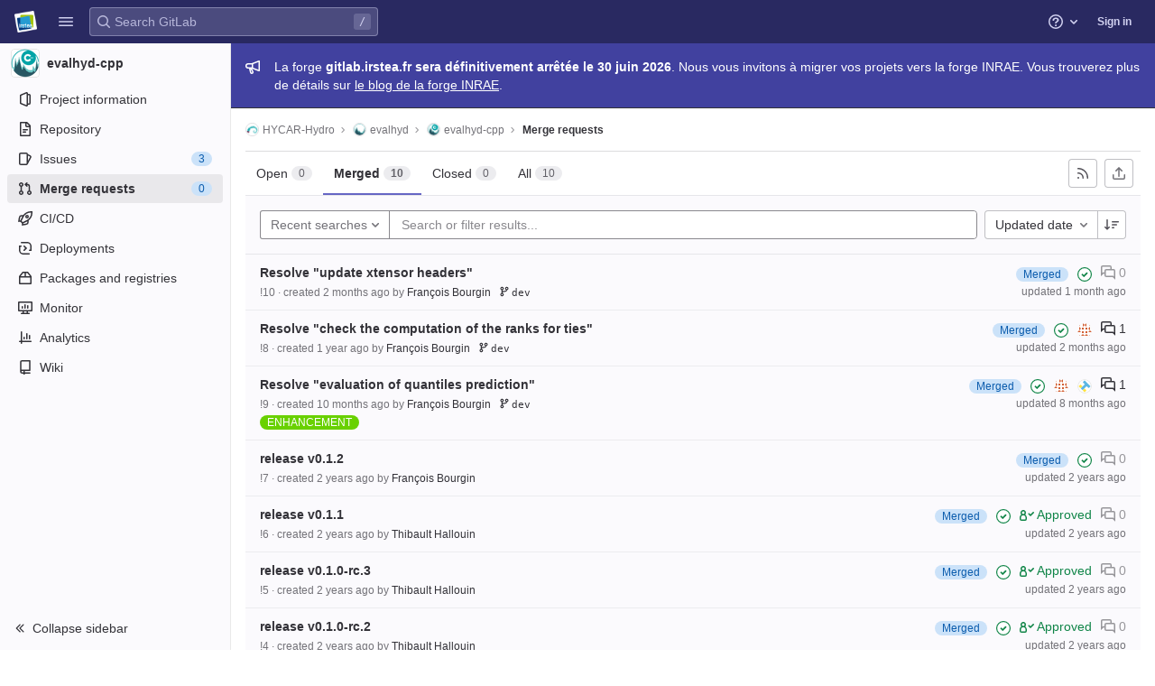

--- FILE ---
content_type: text/html; charset=utf-8
request_url: https://gitlab.irstea.fr/HYCAR-Hydro/evalhyd/evalhyd-cpp/-/merge_requests?sort=updated_desc&state=merged
body_size: 23505
content:



<!DOCTYPE html>
<html class="" lang="en">
<head prefix="og: http://ogp.me/ns#">
<meta charset="utf-8">
<title>Merge requests · HYCAR-Hydro / evalhyd / evalhyd-cpp · GitLab</title>
<link rel="preload" href="/assets/application_utilities-40332a5b8b231ef4aa3e61942c84552407facf300fe4081ae0d70a5517018bd4.css" as="style" type="text/css">
<link rel="preload" href="/assets/application-ba1723ee38768ca6dcce3e345b1f4cef7372520f2adbb0b5be32a0e6a2b6d5df.css" as="style" type="text/css">
<link rel="preload" href="/assets/highlight/themes/white-e4a0a599c798742d5817c43bbc1ddf7745ac1b7f9c4fadf6e24a6b9bc49ffec4.css" as="style" type="text/css">

<meta content="IE=edge" http-equiv="X-UA-Compatible">



<link rel="shortcut icon" type="image/png" href="/uploads/-/system/appearance/favicon/1/logo-irstea-32x32.png" id="favicon" data-original-href="/uploads/-/system/appearance/favicon/1/logo-irstea-32x32.png" />
<style>
@keyframes blinking-dot{0%{opacity:1}25%{opacity:0.4}75%{opacity:0.4}100%{opacity:1}}@keyframes gl-spinner-rotate{0%{transform:rotate(0)}100%{transform:rotate(360deg)}}body.ui-indigo{--gl-theme-accent: #6666c4}body.ui-indigo .navbar-gitlab{background-color:#292961}body.ui-indigo .navbar-gitlab .navbar-collapse{color:#d1d1f0}body.ui-indigo .navbar-gitlab .container-fluid .navbar-toggler{border-left:1px solid #6868b9;color:#d1d1f0}body.ui-indigo .navbar-gitlab .navbar-sub-nav>li>a:hover,body.ui-indigo .navbar-gitlab .navbar-sub-nav>li>a:focus,body.ui-indigo .navbar-gitlab .navbar-sub-nav>li>button:hover,body.ui-indigo .navbar-gitlab .navbar-sub-nav>li>button:focus,body.ui-indigo .navbar-gitlab .navbar-nav>li>a:hover,body.ui-indigo .navbar-gitlab .navbar-nav>li>a:focus,body.ui-indigo .navbar-gitlab .navbar-nav>li>button:hover,body.ui-indigo .navbar-gitlab .navbar-nav>li>button:focus{background-color:rgba(209,209,240,0.2)}body.ui-indigo .navbar-gitlab .navbar-sub-nav>li.active>a,body.ui-indigo .navbar-gitlab .navbar-sub-nav>li.active>button,body.ui-indigo .navbar-gitlab .navbar-sub-nav>li.dropdown.show>a,body.ui-indigo .navbar-gitlab .navbar-sub-nav>li.dropdown.show>button,body.ui-indigo .navbar-gitlab .navbar-nav>li.active>a,body.ui-indigo .navbar-gitlab .navbar-nav>li.active>button,body.ui-indigo .navbar-gitlab .navbar-nav>li.dropdown.show>a,body.ui-indigo .navbar-gitlab .navbar-nav>li.dropdown.show>button{color:#292961;background-color:#fff}body.ui-indigo .navbar-gitlab .navbar-sub-nav>li.line-separator,body.ui-indigo .navbar-gitlab .navbar-nav>li.line-separator{border-left:1px solid rgba(209,209,240,0.2)}body.ui-indigo .navbar-gitlab .navbar-sub-nav{color:#d1d1f0}body.ui-indigo .navbar-gitlab .nav>li{color:#d1d1f0}body.ui-indigo .navbar-gitlab .nav>li.header-search-new{color:#333238}body.ui-indigo .navbar-gitlab .nav>li>a .notification-dot{border:2px solid #292961}body.ui-indigo .navbar-gitlab .nav>li>a.header-help-dropdown-toggle .notification-dot{background-color:#d1d1f0}body.ui-indigo .navbar-gitlab .nav>li>a.header-user-dropdown-toggle .header-user-avatar{border-color:#d1d1f0}@media (min-width: 576px){body.ui-indigo .navbar-gitlab .nav>li>a:hover,body.ui-indigo .navbar-gitlab .nav>li>a:focus{background-color:rgba(209,209,240,0.2)}}body.ui-indigo .navbar-gitlab .nav>li>a:hover svg,body.ui-indigo .navbar-gitlab .nav>li>a:focus svg{fill:currentColor}body.ui-indigo .navbar-gitlab .nav>li>a:hover .notification-dot,body.ui-indigo .navbar-gitlab .nav>li>a:focus .notification-dot{will-change:border-color, background-color;border-color:#4a4a82}body.ui-indigo .navbar-gitlab .nav>li>a.header-help-dropdown-toggle:hover .notification-dot,body.ui-indigo .navbar-gitlab .nav>li>a.header-help-dropdown-toggle:focus .notification-dot{background-color:#fff}body.ui-indigo .navbar-gitlab .nav>li.active>a,body.ui-indigo .navbar-gitlab .nav>li.dropdown.show>a{color:#292961;background-color:#fff}body.ui-indigo .navbar-gitlab .nav>li.active>a:hover svg,body.ui-indigo .navbar-gitlab .nav>li.dropdown.show>a:hover svg{fill:#292961}body.ui-indigo .navbar-gitlab .nav>li.active>a .notification-dot,body.ui-indigo .navbar-gitlab .nav>li.dropdown.show>a .notification-dot{border-color:#fff}body.ui-indigo .navbar-gitlab .nav>li.active>a.header-help-dropdown-toggle .notification-dot,body.ui-indigo .navbar-gitlab .nav>li.dropdown.show>a.header-help-dropdown-toggle .notification-dot{background-color:#292961}body.ui-indigo .navbar-gitlab .nav>li .impersonated-user svg,body.ui-indigo .navbar-gitlab .nav>li .impersonated-user:hover svg{fill:#292961}body.ui-indigo .navbar .title>a:hover,body.ui-indigo .navbar .title>a:focus{background-color:rgba(209,209,240,0.2)}body.ui-indigo .header-search{background-color:rgba(209,209,240,0.2) !important;border-radius:4px}body.ui-indigo .header-search:hover{background-color:rgba(209,209,240,0.3) !important}body.ui-indigo .header-search.is-focused input{background-color:#fff;color:#333238 !important;box-shadow:inset 0 0 0 1px #333238}body.ui-indigo .header-search.is-focused input:focus{box-shadow:inset 0 0 0 1px #333238, 0 0 0 1px #fff, 0 0 0 3px #428fdc}body.ui-indigo .header-search.is-focused input::placeholder{color:#89888d}body.ui-indigo .header-search svg.gl-search-box-by-type-search-icon{color:rgba(209,209,240,0.8)}body.ui-indigo .header-search input{background-color:transparent;color:rgba(209,209,240,0.8);box-shadow:inset 0 0 0 1px rgba(209,209,240,0.4)}body.ui-indigo .header-search input::placeholder{color:rgba(209,209,240,0.8)}body.ui-indigo .header-search input:focus::placeholder,body.ui-indigo .header-search input:active::placeholder{color:#89888d}body.ui-indigo .header-search .keyboard-shortcut-helper{color:#d1d1f0;background-color:rgba(209,209,240,0.2)}body.ui-indigo .search form{background-color:rgba(209,209,240,0.2)}body.ui-indigo .search form:hover{background-color:rgba(209,209,240,0.3)}body.ui-indigo .search .search-input::placeholder{color:rgba(209,209,240,0.8)}body.ui-indigo .search .search-input-wrap .search-icon,body.ui-indigo .search .search-input-wrap .clear-icon{fill:rgba(209,209,240,0.8)}body.ui-indigo .search.search-active form{background-color:#fff}body.ui-indigo .search.search-active .search-input-wrap .search-icon{fill:rgba(209,209,240,0.8)}body.ui-indigo .search-sidebar .nav-link.active,body.ui-indigo .search-sidebar .nav-link:hover{background-color:rgba(236,236,239,0.8);color:#333238}body.ui-indigo .nav-sidebar li.active>a{color:#333238}body.ui-indigo .nav-sidebar .fly-out-top-item a,body.ui-indigo .nav-sidebar .fly-out-top-item a:hover,body.ui-indigo .nav-sidebar .fly-out-top-item.active a,body.ui-indigo .nav-sidebar .fly-out-top-item .fly-out-top-item-container{background-color:var(--gray-100, #ececef);color:var(--gray-900, #333238)}body.ui-indigo .branch-header-title{color:#4b4ba3}body.ui-indigo .ide-sidebar-link.active{color:#4b4ba3}body.ui-indigo .ide-sidebar-link.active.is-right{box-shadow:inset -3px 0 #4b4ba3}

*,*::before,*::after{box-sizing:border-box}html{font-family:sans-serif;line-height:1.15}aside,header{display:block}body{margin:0;font-family:var(--default-regular-font, -apple-system),BlinkMacSystemFont,"Segoe UI",Roboto,"Noto Sans",Ubuntu,Cantarell,"Helvetica Neue",sans-serif,"Apple Color Emoji","Segoe UI Emoji","Segoe UI Symbol","Noto Color Emoji";font-size:1rem;font-weight:400;line-height:1.5;color:#333238;text-align:left;background-color:#fff}ul{margin-top:0;margin-bottom:1rem}ul ul{margin-bottom:0}strong{font-weight:bolder}a{color:#1f75cb;text-decoration:none;background-color:transparent}a:not([href]):not([class]){color:inherit;text-decoration:none}kbd{font-family:var(--default-mono-font, "Menlo"),"DejaVu Sans Mono","Liberation Mono","Consolas","Ubuntu Mono","Courier New","andale mono","lucida console",monospace;font-size:1em}img{vertical-align:middle;border-style:none}svg{overflow:hidden;vertical-align:middle}button{border-radius:0}input,button{margin:0;font-family:inherit;font-size:inherit;line-height:inherit}button,input{overflow:visible}button{text-transform:none}[role="button"]{cursor:pointer}button:not(:disabled),[type="button"]:not(:disabled){cursor:pointer}button::-moz-focus-inner,[type="button"]::-moz-focus-inner{padding:0;border-style:none}[type="search"]{outline-offset:-2px}.list-unstyled{padding-left:0;list-style:none}kbd{padding:0.2rem 0.4rem;font-size:90%;color:#fff;background-color:#333238;border-radius:0.2rem}kbd kbd{padding:0;font-size:100%;font-weight:600}.container-fluid{width:100%;padding-right:15px;padding-left:15px;margin-right:auto;margin-left:auto}.form-control{display:block;width:100%;height:32px;padding:0.375rem 0.75rem;font-size:0.875rem;font-weight:400;line-height:1.5;color:#333238;background-color:#fff;background-clip:padding-box;border:1px solid #89888d;border-radius:0.25rem}.form-control::placeholder{color:#626168;opacity:1}.form-control:disabled{background-color:#fbfafd;opacity:1}.btn{display:inline-block;font-weight:400;color:#333238;text-align:center;vertical-align:middle;-webkit-user-select:none;user-select:none;background-color:transparent;border:1px solid transparent;padding:0.375rem 0.75rem;font-size:1rem;line-height:20px;border-radius:0.25rem}.btn:disabled{opacity:0.65}.btn:not(:disabled):not(.disabled){cursor:pointer}.collapse:not(.show){display:none}.dropdown{position:relative}.dropdown-menu{position:absolute;top:100%;left:0;z-index:1000;display:none;float:left;min-width:10rem;padding:0.5rem 0;margin:0.125rem 0 0;font-size:1rem;color:#333238;text-align:left;list-style:none;background-color:#fff;background-clip:padding-box;border:1px solid rgba(0,0,0,0.15);border-radius:0.25rem}.nav{display:flex;flex-wrap:wrap;padding-left:0;margin-bottom:0;list-style:none}.navbar{position:relative;display:flex;flex-wrap:wrap;align-items:center;justify-content:space-between;padding:0.25rem 0.5rem}.navbar .container-fluid{display:flex;flex-wrap:wrap;align-items:center;justify-content:space-between}.navbar-nav{display:flex;flex-direction:column;padding-left:0;margin-bottom:0;list-style:none}.navbar-nav .dropdown-menu{position:static;float:none}.navbar-collapse{flex-basis:100%;flex-grow:1;align-items:center}.navbar-toggler{padding:0.25rem 0.75rem;font-size:1.25rem;line-height:1;background-color:transparent;border:1px solid transparent;border-radius:0.25rem}@media (max-width: 575.98px){.navbar-expand-sm>.container-fluid{padding-right:0;padding-left:0}}@media (min-width: 576px){.navbar-expand-sm{flex-flow:row nowrap;justify-content:flex-start}.navbar-expand-sm .navbar-nav{flex-direction:row}.navbar-expand-sm .navbar-nav .dropdown-menu{position:absolute}.navbar-expand-sm>.container-fluid{flex-wrap:nowrap}.navbar-expand-sm .navbar-collapse{display:flex !important;flex-basis:auto}.navbar-expand-sm .navbar-toggler{display:none}}.badge{display:inline-block;padding:0.25em 0.4em;font-size:75%;font-weight:600;line-height:1;text-align:center;white-space:nowrap;vertical-align:baseline;border-radius:0.25rem}.badge:empty{display:none}.btn .badge{position:relative;top:-1px}.badge-pill{padding-right:0.6em;padding-left:0.6em;border-radius:10rem}.badge-success{color:#fff;background-color:#108548}.badge-info{color:#fff;background-color:#1f75cb}.badge-warning{color:#fff;background-color:#ab6100}.rounded-circle{border-radius:50% !important}.d-none{display:none !important}.d-block{display:block !important}@media (min-width: 576px){.d-sm-none{display:none !important}.d-sm-inline-block{display:inline-block !important}}@media (min-width: 768px){.d-md-block{display:block !important}}@media (min-width: 992px){.d-lg-none{display:none !important}}.sr-only{position:absolute;width:1px;height:1px;padding:0;margin:-1px;overflow:hidden;clip:rect(0, 0, 0, 0);white-space:nowrap;border:0}.gl-avatar{border-width:1px;border-style:solid;border-color:rgba(31,30,36,0.08);overflow:hidden;flex-shrink:0}.gl-avatar-s24{width:1.5rem;height:1.5rem;font-size:0.75rem;line-height:1rem;border-radius:0.25rem}.gl-avatar-circle{border-radius:50%}.gl-badge{display:inline-flex;align-items:center;font-size:0.75rem;font-weight:400;line-height:1rem;padding-top:0.25rem;padding-bottom:0.25rem;padding-left:0.5rem;padding-right:0.5rem}.gl-badge.sm{padding-top:0;padding-bottom:0}.gl-badge.badge-info{background-color:#cbe2f9;color:#0b5cad}a.gl-badge.badge-info.active,a.gl-badge.badge-info:active{color:#033464;background-color:#9dc7f1}a.gl-badge.badge-info:active{box-shadow:0 0 0 1px #fff, 0 0 0 3px #428fdc;outline:none}.gl-badge.badge-success{background-color:#c3e6cd;color:#24663b}a.gl-badge.badge-success.active,a.gl-badge.badge-success:active{color:#0a4020;background-color:#91d4a8}a.gl-badge.badge-success:active{box-shadow:0 0 0 1px #fff, 0 0 0 3px #428fdc;outline:none}.gl-badge.badge-warning{background-color:#f5d9a8;color:#8f4700}a.gl-badge.badge-warning.active,a.gl-badge.badge-warning:active{color:#5c2900;background-color:#e9be74}a.gl-badge.badge-warning:active{box-shadow:0 0 0 1px #fff, 0 0 0 3px #428fdc;outline:none}.gl-button .gl-badge{top:0}.gl-form-input,.gl-form-input.form-control{background-color:#fff;font-family:var(--default-regular-font, -apple-system),BlinkMacSystemFont,"Segoe UI",Roboto,"Noto Sans",Ubuntu,Cantarell,"Helvetica Neue",sans-serif,"Apple Color Emoji","Segoe UI Emoji","Segoe UI Symbol","Noto Color Emoji";font-size:0.875rem;line-height:1rem;padding-top:0.5rem;padding-bottom:0.5rem;padding-left:0.75rem;padding-right:0.75rem;height:auto;color:#333238;box-shadow:inset 0 0 0 1px #89888d;border-style:none;-webkit-appearance:none;appearance:none;-moz-appearance:none}.gl-form-input:disabled,.gl-form-input:not(.form-control-plaintext):not([type="color"]):read-only,.gl-form-input.form-control:disabled,.gl-form-input.form-control:not(.form-control-plaintext):not([type="color"]):read-only{background-color:#fbfafd;box-shadow:inset 0 0 0 1px #dcdcde}.gl-form-input:disabled,.gl-form-input.form-control:disabled{cursor:not-allowed;color:#737278}.gl-form-input::placeholder,.gl-form-input.form-control::placeholder{color:#89888d}.gl-icon{fill:currentColor}.gl-icon.s12{width:12px;height:12px}.gl-icon.s16{width:16px;height:16px}.gl-icon.s32{width:32px;height:32px}.gl-link{font-size:0.875rem;color:#1f75cb}.gl-link:active{color:#0b5cad}.gl-link:active{text-decoration:underline;outline:2px solid #428fdc;outline-offset:2px}.gl-button{display:inline-flex}.gl-button:not(.btn-link):active{text-decoration:none}.gl-button.gl-button{border-width:0;padding-top:0.5rem;padding-bottom:0.5rem;padding-left:0.75rem;padding-right:0.75rem;background-color:transparent;line-height:1rem;color:#333238;fill:currentColor;box-shadow:inset 0 0 0 1px #bfbfc3;justify-content:center;align-items:center;font-size:0.875rem;border-radius:0.25rem}.gl-button.gl-button .gl-button-text{overflow:hidden;text-overflow:ellipsis;white-space:nowrap;padding-top:1px;padding-bottom:1px;margin-top:-1px;margin-bottom:-1px}.gl-button.gl-button.btn-default{background-color:#fff}.gl-button.gl-button.btn-default:active,.gl-button.gl-button.btn-default.active{box-shadow:inset 0 0 0 1px #626168, 0 0 0 1px #fff, 0 0 0 3px #428fdc;outline:none;background-color:#dcdcde}.gl-button.gl-button.btn-default:active .gl-icon,.gl-button.gl-button.btn-default.active .gl-icon{color:#333238}.gl-button.gl-button.btn-default .gl-icon{color:#737278}.gl-search-box-by-type-search-icon{color:#737278;width:1rem;position:absolute;left:0.5rem;top:calc(50% - 16px / 2)}.gl-search-box-by-type{display:flex;position:relative}.gl-search-box-by-type-input,.gl-search-box-by-type-input.gl-form-input{height:2rem;padding-right:2rem;padding-left:1.75rem}body{font-size:0.875rem}button,html [type="button"],[role="button"]{cursor:pointer}strong{font-weight:bold}svg{vertical-align:baseline}.form-control{font-size:0.875rem}.hidden{display:none !important;visibility:hidden !important}.badge:not(.gl-badge){padding:4px 5px;font-size:12px;font-style:normal;font-weight:400;display:inline-block}.divider{height:0;margin:4px 0;overflow:hidden;border-top:1px solid #dcdcde}.toggle-sidebar-button .collapse-text,.toggle-sidebar-button .icon-chevron-double-lg-left{color:#737278}html{overflow-y:scroll}.layout-page{padding-top:calc( var(--header-height, 48px) + calc(var(--system-header-height) + var(--performance-bar-height)) + var(--top-bar-height));padding-bottom:var(--system-footer-height)}@media (min-width: 576px){.logged-out-marketing-header{--header-height: 72px}}.btn{border-radius:4px;font-size:0.875rem;font-weight:400;padding:6px 10px;background-color:#fff;border-color:#dcdcde;color:#333238;color:#333238;white-space:nowrap}.btn:active{background-color:#ececef;box-shadow:none}.btn:active,.btn.active{background-color:#e6e6ea;border-color:#dedee3;color:#333238}.btn svg{height:15px;width:15px}.btn svg:not(:last-child){margin-right:5px}.badge.badge-pill:not(.gl-badge){font-weight:400;background-color:rgba(0,0,0,0.07);color:#535158;vertical-align:baseline}:root{--performance-bar-height: 0px;--system-header-height: 0px;--top-bar-height: 0px;--system-footer-height: 0px;--mr-review-bar-height: 0px}.with-top-bar{--top-bar-height: 48px}.gl-font-sm{font-size:12px}.dropdown{position:relative}.dropdown-menu{display:none;position:absolute;width:auto;top:100%;z-index:300;min-width:240px;max-width:500px;margin-top:4px;margin-bottom:24px;font-size:0.875rem;font-weight:400;padding:8px 0;background-color:#fff;border:1px solid #dcdcde;border-radius:0.25rem;box-shadow:0 2px 4px rgba(0,0,0,0.1)}.dropdown-menu ul{margin:0;padding:0}.dropdown-menu li{display:block;text-align:left;list-style:none}.dropdown-menu li>a,.dropdown-menu li>button{background:transparent;border:0;border-radius:0;box-shadow:none;display:block;font-weight:400;position:relative;padding:8px 12px;color:#333238;line-height:16px;white-space:normal;overflow:hidden;text-align:left;width:100%}.dropdown-menu li>a:active,.dropdown-menu li>button:active{background-color:#ececef;color:#333238;outline:0;text-decoration:none}.dropdown-menu li>a:active,.dropdown-menu li>button:active{box-shadow:inset 0 0 0 2px #428fdc, inset 0 0 0 3px #fff, inset 0 0 0 1px #fff;outline:none}.dropdown-menu .divider{height:1px;margin:0.25rem 0;padding:0;background-color:#dcdcde}.dropdown-menu .badge.badge-pill+span:not(.badge):not(.badge-pill){margin-right:40px}@media (max-width: 575.98px){.navbar-gitlab li.dropdown{position:static}.navbar-gitlab li.dropdown.user-counter{margin-left:8px !important}.navbar-gitlab li.dropdown.user-counter>a{padding:0 4px !important}header.navbar-gitlab .dropdown .dropdown-menu{width:100%;min-width:100%}}input{border-radius:0.25rem;color:#333238;background-color:#fff}input[type="search"]{-webkit-appearance:textfield;appearance:textfield}.form-control{border-radius:4px;padding:6px 10px}.form-control::placeholder{color:#89888d}kbd{display:inline-block;padding:3px 5px;font-size:0.75rem;line-height:10px;color:var(--gray-700, #535158);vertical-align:unset;background-color:var(--gray-10, #fbfafd);border-width:1px;border-style:solid;border-color:var(--gray-100, #dcdcde) var(--gray-100, #dcdcde) var(--gray-200, #bfbfc3);border-image:none;border-radius:3px;box-shadow:0 -1px 0 var(--gray-200, #bfbfc3) inset}.navbar-gitlab{padding:0 16px;z-index:1000;margin-bottom:0;min-height:var(--header-height, 48px);border:0;position:fixed;top:calc(var(--system-header-height) + var(--performance-bar-height));left:0;right:0;border-radius:0}.navbar-gitlab .close-icon{display:none}.navbar-gitlab .header-content{width:100%;display:flex;justify-content:space-between;position:relative;min-height:var(--header-height, 48px);padding-left:0}.navbar-gitlab .header-content .title{padding-right:0;color:currentColor;display:flex;position:relative;margin:0;font-size:18px;vertical-align:top;white-space:nowrap}.navbar-gitlab .header-content .title img{height:24px}.navbar-gitlab .header-content .title a:not(.canary-badge){display:flex;align-items:center;padding:2px 8px;margin:4px 2px 4px -8px;border-radius:4px}.navbar-gitlab .header-content .title a:not(.canary-badge):active{box-shadow:0 0 0 1px rgba(0,0,0,0.6),0 0 0 3px #63a6e9;outline:none}.navbar-gitlab .header-content .navbar-collapse>ul.nav>li:not(.d-none){margin:0 2px}.navbar-gitlab .header-search{min-width:320px}@media (min-width: 768px) and (max-width: 1199.98px){.navbar-gitlab .header-search{min-width:200px}}.navbar-gitlab .header-search .keyboard-shortcut-helper{transform:translateY(calc(50% - 2px));box-shadow:none;border-color:transparent}.navbar-gitlab .navbar-collapse{flex:0 0 auto;border-top:0;padding:0}@media (max-width: 575.98px){.navbar-gitlab .navbar-collapse{flex:1 1 auto}}.navbar-gitlab .navbar-collapse .nav{flex-wrap:nowrap}@media (max-width: 575.98px){.navbar-gitlab .navbar-collapse .nav>li:not(.d-none) a{margin-left:0}}.navbar-gitlab .container-fluid{padding:0}.navbar-gitlab .container-fluid .user-counter svg{margin-right:3px}.navbar-gitlab .container-fluid .navbar-toggler{position:relative;right:-10px;border-radius:0;min-width:45px;padding:0;margin:8px 8px 8px 0;font-size:14px;text-align:center;color:currentColor}.navbar-gitlab .container-fluid .navbar-toggler.active{color:currentColor;background-color:transparent}@media (max-width: 575.98px){.navbar-gitlab .container-fluid .navbar-nav{display:flex;padding-right:10px;flex-direction:row}}.navbar-gitlab .container-fluid .navbar-nav li .badge.badge-pill:not(.gl-badge){box-shadow:none;font-weight:600}@media (max-width: 575.98px){.navbar-gitlab .container-fluid .nav>li.header-user{padding-left:10px}}.navbar-gitlab .container-fluid .nav>li>a{will-change:color;margin:4px 0;padding:6px 8px;height:32px}@media (max-width: 575.98px){.navbar-gitlab .container-fluid .nav>li>a{padding:0}}.navbar-gitlab .container-fluid .nav>li>a.header-user-dropdown-toggle{margin-left:2px}.navbar-gitlab .container-fluid .nav>li>a.header-user-dropdown-toggle .header-user-avatar{margin-right:0}.navbar-gitlab .container-fluid .nav>li .header-new-dropdown-toggle{margin-right:0}.navbar-sub-nav>li>a,.navbar-sub-nav>li>button,.navbar-nav>li>a,.navbar-nav>li>button{display:flex;align-items:center;justify-content:center;padding:6px 8px;margin:4px 2px;font-size:12px;color:currentColor;border-radius:4px;height:32px;font-weight:600}.navbar-sub-nav>li>a:active,.navbar-sub-nav>li>button:active,.navbar-nav>li>a:active,.navbar-nav>li>button:active{box-shadow:0 0 0 1px rgba(0,0,0,0.6),0 0 0 3px #63a6e9;outline:none}.navbar-sub-nav>li .top-nav-toggle,.navbar-sub-nav>li>button,.navbar-nav>li .top-nav-toggle,.navbar-nav>li>button{background:transparent;border:0}.navbar-sub-nav .dropdown-menu,.navbar-nav .dropdown-menu{position:absolute}.navbar-sub-nav{display:flex;align-items:center;height:100%;margin:0 0 0 6px}.caret-down,.btn .caret-down{top:0;height:11px;width:11px;margin-left:4px;fill:currentColor}.header-user .dropdown-menu,.header-new .dropdown-menu{margin-top:4px}@media (max-width: 575.98px){.navbar-gitlab .container-fluid{font-size:18px}.navbar-gitlab .container-fluid .navbar-nav{table-layout:fixed;width:100%;margin:0;text-align:right}.navbar-gitlab .container-fluid .navbar-collapse{margin-left:-8px;margin-right:-10px}.navbar-gitlab .container-fluid .navbar-collapse .nav>li:not(.d-none){flex:1}.header-user-dropdown-toggle{text-align:center}.header-user-avatar{float:none}}.header-user-avatar{float:left;margin-right:5px;border-radius:50%;border:1px solid #f2f2f4}.notification-dot{background-color:#d99530;height:12px;width:12px;pointer-events:none;visibility:hidden;top:3px}.tanuki-logo .tanuki{fill:#e24329}.tanuki-logo .left-cheek,.tanuki-logo .right-cheek{fill:#fc6d26}.tanuki-logo .chin{fill:#fca326}.context-header{position:relative;margin-right:2px;width:256px}.context-header>a,.context-header>button{font-weight:600;display:flex;width:100%;align-items:center;padding:10px 16px 10px 10px;color:#333238;background-color:transparent;border:0;text-align:left}.context-header .avatar-container{flex:0 0 32px;background-color:#fff}.context-header .sidebar-context-title{overflow:hidden;text-overflow:ellipsis;color:#333238}@media (min-width: 768px){.page-with-contextual-sidebar{padding-left:56px}}@media (min-width: 1200px){.page-with-contextual-sidebar{padding-left:256px}}@media (min-width: 768px){.page-with-icon-sidebar{padding-left:56px}}.nav-sidebar{position:fixed;bottom:var(--system-footer-height);left:0;z-index:600;width:256px;top:calc( var(--header-height, 48px) + calc(var(--system-header-height) + var(--performance-bar-height)) + var(--top-bar-height));background-color:#fbfafd;border-right:1px solid #e9e9e9;transform:translate3d(0, 0, 0)}.nav-sidebar.sidebar-collapsed-desktop{width:56px}.nav-sidebar.sidebar-collapsed-desktop .nav-sidebar-inner-scroll{overflow-x:hidden}.nav-sidebar.sidebar-collapsed-desktop .badge.badge-pill:not(.fly-out-badge),.nav-sidebar.sidebar-collapsed-desktop .nav-item-name,.nav-sidebar.sidebar-collapsed-desktop .collapse-text{border:0;clip:rect(0, 0, 0, 0);height:1px;margin:-1px;overflow:hidden;padding:0;position:absolute;white-space:nowrap;width:1px}.nav-sidebar.sidebar-collapsed-desktop .sidebar-top-level-items>li>a{min-height:unset}.nav-sidebar.sidebar-collapsed-desktop .fly-out-top-item:not(.divider){display:block !important}.nav-sidebar.sidebar-collapsed-desktop .avatar-container{margin:0 auto}.nav-sidebar.sidebar-collapsed-desktop li.active:not(.fly-out-top-item)>a{background-color:rgba(41,41,97,0.08)}.nav-sidebar a{text-decoration:none;color:#333238}.nav-sidebar li{white-space:nowrap}.nav-sidebar li .nav-item-name{flex:1;overflow:hidden;text-overflow:ellipsis}.nav-sidebar li>a,.nav-sidebar li>.fly-out-top-item-container{height:2rem;padding-left:0.75rem;padding-right:0.75rem;display:flex;align-items:center;border-radius:0.25rem;width:auto;margin:1px 8px}.nav-sidebar li.active>a{font-weight:600}.nav-sidebar li.active:not(.fly-out-top-item)>a:not(.has-sub-items){background-color:rgba(31,30,36,0.08)}.nav-sidebar ul{padding-left:0;list-style:none}@media (max-width: 767.98px){.nav-sidebar{left:-256px}}.nav-sidebar .nav-icon-container{display:flex;margin-right:8px}.nav-sidebar a:not(.has-sub-items)+.sidebar-sub-level-items .fly-out-top-item{display:none}.nav-sidebar a:not(.has-sub-items)+.sidebar-sub-level-items .fly-out-top-item a,.nav-sidebar a:not(.has-sub-items)+.sidebar-sub-level-items .fly-out-top-item.active a,.nav-sidebar a:not(.has-sub-items)+.sidebar-sub-level-items .fly-out-top-item .fly-out-top-item-container{margin-left:0;margin-right:0;padding-left:1rem;padding-right:1rem;cursor:default;pointer-events:none;font-size:0.75rem;margin-top:-0.25rem;margin-bottom:-0.25rem;margin-top:0;position:relative;color:#fff;background:var(--black, #000)}.nav-sidebar a:not(.has-sub-items)+.sidebar-sub-level-items .fly-out-top-item a strong,.nav-sidebar a:not(.has-sub-items)+.sidebar-sub-level-items .fly-out-top-item.active a strong,.nav-sidebar a:not(.has-sub-items)+.sidebar-sub-level-items .fly-out-top-item .fly-out-top-item-container strong{font-weight:400}.nav-sidebar a:not(.has-sub-items)+.sidebar-sub-level-items .fly-out-top-item a::before,.nav-sidebar a:not(.has-sub-items)+.sidebar-sub-level-items .fly-out-top-item.active a::before,.nav-sidebar a:not(.has-sub-items)+.sidebar-sub-level-items .fly-out-top-item .fly-out-top-item-container::before{position:absolute;content:"";display:block;top:50%;left:-0.25rem;margin-top:-0.25rem;width:0;height:0;border-top:0.25rem solid transparent;border-bottom:0.25rem solid transparent;border-right:0.25rem solid #000;border-right-color:var(--black, #000)}@media (min-width: 576px){.nav-sidebar a.has-sub-items+.sidebar-sub-level-items{min-width:150px}}.nav-sidebar a.has-sub-items+.sidebar-sub-level-items .fly-out-top-item{display:none}.nav-sidebar a.has-sub-items+.sidebar-sub-level-items .fly-out-top-item a,.nav-sidebar a.has-sub-items+.sidebar-sub-level-items .fly-out-top-item.active a,.nav-sidebar a.has-sub-items+.sidebar-sub-level-items .fly-out-top-item .fly-out-top-item-container{margin-left:0;margin-right:0;padding-left:1rem;padding-right:1rem;cursor:default;pointer-events:none;font-size:0.75rem;margin-top:0;border-bottom-left-radius:0;border-bottom-right-radius:0}@media (min-width: 768px) and (max-width: 1199px){.nav-sidebar:not(.sidebar-expanded-mobile){width:56px}.nav-sidebar:not(.sidebar-expanded-mobile) .nav-sidebar-inner-scroll{overflow-x:hidden}.nav-sidebar:not(.sidebar-expanded-mobile) .badge.badge-pill:not(.fly-out-badge),.nav-sidebar:not(.sidebar-expanded-mobile) .nav-item-name,.nav-sidebar:not(.sidebar-expanded-mobile) .collapse-text{border:0;clip:rect(0, 0, 0, 0);height:1px;margin:-1px;overflow:hidden;padding:0;position:absolute;white-space:nowrap;width:1px}.nav-sidebar:not(.sidebar-expanded-mobile) .sidebar-top-level-items>li>a{min-height:unset}.nav-sidebar:not(.sidebar-expanded-mobile) .fly-out-top-item:not(.divider){display:block !important}.nav-sidebar:not(.sidebar-expanded-mobile) .avatar-container{margin:0 auto}.nav-sidebar:not(.sidebar-expanded-mobile) li.active:not(.fly-out-top-item)>a{background-color:rgba(41,41,97,0.08)}.nav-sidebar:not(.sidebar-expanded-mobile) .context-header{height:60px;width:56px}.nav-sidebar:not(.sidebar-expanded-mobile) .context-header a{padding:10px 4px}.nav-sidebar:not(.sidebar-expanded-mobile) .sidebar-context-title{border:0;clip:rect(0, 0, 0, 0);height:1px;margin:-1px;overflow:hidden;padding:0;position:absolute;white-space:nowrap;width:1px}.nav-sidebar:not(.sidebar-expanded-mobile) .context-header{height:auto}.nav-sidebar:not(.sidebar-expanded-mobile) .context-header a{padding:0.25rem}.nav-sidebar:not(.sidebar-expanded-mobile) .sidebar-top-level-items>li .sidebar-sub-level-items:not(.flyout-list){display:none}.nav-sidebar:not(.sidebar-expanded-mobile) .nav-icon-container{margin-right:0}.nav-sidebar:not(.sidebar-expanded-mobile) .toggle-sidebar-button{width:55px;padding:0 21px}.nav-sidebar:not(.sidebar-expanded-mobile) .toggle-sidebar-button .collapse-text{display:none}.nav-sidebar:not(.sidebar-expanded-mobile) .toggle-sidebar-button .icon-chevron-double-lg-left{transform:rotate(180deg);margin:0}}.nav-sidebar-inner-scroll{height:100%;width:100%;overflow-x:hidden;overflow-y:auto}.nav-sidebar-inner-scroll>div.context-header{margin-top:0.25rem}.nav-sidebar-inner-scroll>div.context-header a{height:2rem;padding-left:0.75rem;padding-right:0.75rem;display:flex;align-items:center;border-radius:0.25rem;width:auto;margin:1px 8px;padding:0.25rem;margin-bottom:0.25rem;margin-top:0.125rem;height:auto}.nav-sidebar-inner-scroll>div.context-header a .avatar-container{font-weight:400;flex:none}.sidebar-top-level-items{margin-bottom:60px}.sidebar-top-level-items .context-header a{padding:0.25rem;margin-bottom:0.25rem;margin-top:0.125rem;height:auto}.sidebar-top-level-items .context-header a .avatar-container{font-weight:400;flex:none}.sidebar-top-level-items>li.active .sidebar-sub-level-items:not(.is-fly-out-only){display:block}.sidebar-top-level-items li>a.gl-link{color:#333238}.sidebar-top-level-items li>a.gl-link:active{text-decoration:none}.sidebar-sub-level-items{padding-top:0;padding-bottom:0;display:none}.sidebar-sub-level-items:not(.fly-out-list) li>a{padding-left:2.25rem}.toggle-sidebar-button,.close-nav-button{height:48px;padding:0 16px;background-color:#fbfafd;border:0;color:#737278;display:flex;align-items:center;background-color:#fbfafd;position:fixed;bottom:0;width:255px}.toggle-sidebar-button .collapse-text,.toggle-sidebar-button .icon-chevron-double-lg-left,.close-nav-button .collapse-text,.close-nav-button .icon-chevron-double-lg-left{color:inherit}.collapse-text{white-space:nowrap;overflow:hidden}.sidebar-collapsed-desktop .context-header{height:60px;width:56px}.sidebar-collapsed-desktop .context-header a{padding:10px 4px}.sidebar-collapsed-desktop .sidebar-context-title{border:0;clip:rect(0, 0, 0, 0);height:1px;margin:-1px;overflow:hidden;padding:0;position:absolute;white-space:nowrap;width:1px}.sidebar-collapsed-desktop .context-header{height:auto}.sidebar-collapsed-desktop .context-header a{padding:0.25rem}.sidebar-collapsed-desktop .sidebar-top-level-items>li .sidebar-sub-level-items:not(.flyout-list){display:none}.sidebar-collapsed-desktop .nav-icon-container{margin-right:0}.sidebar-collapsed-desktop .toggle-sidebar-button{width:55px;padding:0 21px}.sidebar-collapsed-desktop .toggle-sidebar-button .collapse-text{display:none}.sidebar-collapsed-desktop .toggle-sidebar-button .icon-chevron-double-lg-left{transform:rotate(180deg);margin:0}.close-nav-button{display:none}@media (max-width: 767.98px){.close-nav-button{display:flex}.toggle-sidebar-button{display:none}}.super-sidebar{display:flex;flex-direction:column;position:fixed;top:calc( var(--header-height, 48px) + calc(var(--system-header-height) + var(--performance-bar-height)));bottom:var(--system-footer-height);left:0;background-color:var(--gray-10, #fbfafd);border-right:1px solid rgba(31,30,36,0.08);transform:translate3d(0, 0, 0);width:256px;z-index:600}.super-sidebar.super-sidebar-loading{transform:translate3d(-100%, 0, 0)}@media (min-width: 1200px){.super-sidebar.super-sidebar-loading{transform:translate3d(0, 0, 0)}}.page-with-super-sidebar{padding-left:0}@media (min-width: 1200px){.page-with-super-sidebar{padding-left:256px}}.page-with-super-sidebar-collapsed .super-sidebar{transform:translate3d(-100%, 0, 0)}@media (min-width: 1200px){.page-with-super-sidebar-collapsed{padding-left:0}}input::-moz-placeholder{color:#89888d;opacity:1}input::-ms-input-placeholder{color:#89888d}input:-ms-input-placeholder{color:#89888d}svg{fill:currentColor}svg.s12{width:12px;height:12px}svg.s16{width:16px;height:16px}svg.s32{width:32px;height:32px}svg.s12{vertical-align:-1px}svg.s16{vertical-align:-3px}.avatar,.avatar-container{float:left;margin-right:16px;border-radius:50%}.avatar.s16,.avatar-container.s16{width:16px;height:16px;margin-right:8px}.avatar.s32,.avatar-container.s32{width:32px;height:32px;margin-right:8px}.avatar{transition-property:none;width:40px;height:40px;padding:0;background:#fefefe;overflow:hidden;box-shadow:inset 0 0 0 1px rgba(31,30,36,0.1)}.avatar.avatar-tile{border-radius:0;border:0}.identicon{text-align:center;vertical-align:top;color:#333238;background-color:#ececef}.identicon.s16{font-size:10px;line-height:16px}.identicon.s32{font-size:14px;line-height:32px}.identicon.bg1{background-color:#fcf1ef}.identicon.bg2{background-color:#f4f0ff}.identicon.bg3{background-color:#f1f1ff}.identicon.bg4{background-color:#e9f3fc}.identicon.bg5{background-color:#ecf4ee}.identicon.bg6{background-color:#fdf1dd}.identicon.bg7{background-color:#ececef}.avatar-container{overflow:hidden;display:flex}.avatar-container a{width:100%;height:100%;display:flex;text-decoration:none}.avatar-container .avatar{border-radius:0;border:0;height:auto;width:100%;margin:0;align-self:center}.rect-avatar{border-radius:2px}.rect-avatar.s16{border-radius:2px}.rect-avatar.s16 .avatar{border-radius:2px}.rect-avatar.s32{border-radius:4px}.rect-avatar.s32 .avatar{border-radius:4px}.tab-width-8{tab-size:8}.gl-sr-only{border:0;clip:rect(0, 0, 0, 0);height:1px;margin:-1px;overflow:hidden;padding:0;position:absolute;white-space:nowrap;width:1px}.gl-border-none\!{border-style:none !important}.gl-display-none{display:none}.gl-display-flex{display:flex}@media (min-width: 992px){.gl-lg-display-flex{display:flex}}@media (min-width: 576px){.gl-sm-display-block{display:block}}@media (min-width: 992px){.gl-lg-display-block{display:block}}.gl-align-items-center{align-items:center}.gl-align-items-stretch{align-items:stretch}.gl-flex-grow-0\!{flex-grow:0 !important}.gl-flex-grow-1{flex-grow:1}.gl-flex-basis-half\!{flex-basis:50% !important}.gl-justify-content-end{justify-content:flex-end}.gl-relative{position:relative}.gl-absolute{position:absolute}.gl-top-0{top:0}.gl-right-3{right:0.5rem}.gl-w-full{width:100%}.gl-px-3{padding-left:0.5rem;padding-right:0.5rem}.gl-pr-2{padding-right:0.25rem}.gl-pt-0{padding-top:0}.gl-mr-auto{margin-right:auto}.gl-mr-3{margin-right:0.5rem}.gl-ml-n2{margin-left:-0.25rem}.gl-ml-3{margin-left:0.5rem}.gl-mx-0\!{margin-left:0 !important;margin-right:0 !important}.gl-text-right{text-align:right}.gl-white-space-nowrap{white-space:nowrap}.gl-font-sm{font-size:0.75rem}.gl-font-weight-bold{font-weight:600}.gl-z-index-1{z-index:1}.cloak-startup,.content-wrapper>.alert-wrapper,#content-body,.modal-dialog{display:none}

</style>


<link rel="stylesheet" media="print" href="/assets/application-ba1723ee38768ca6dcce3e345b1f4cef7372520f2adbb0b5be32a0e6a2b6d5df.css" />
<link rel="stylesheet" media="print" href="/assets/page_bundles/issuable_list-3afe012db14005e080fc9bf43f49245451fca4bd05dccf174c5d37c9c8d3a7f3.css" />
<link rel="stylesheet" media="print" href="/assets/application_utilities-40332a5b8b231ef4aa3e61942c84552407facf300fe4081ae0d70a5517018bd4.css" />


<link rel="stylesheet" media="print" href="/assets/fonts-3dcf267c9a9dc2c5b7a0ae5b757830104751a7ece87820521d6bb22dd665b2f8.css" />
<link rel="stylesheet" media="print" href="/assets/highlight/themes/white-e4a0a599c798742d5817c43bbc1ddf7745ac1b7f9c4fadf6e24a6b9bc49ffec4.css" />
<script>
//<![CDATA[
document.querySelectorAll('link[media="print"]').forEach(linkTag => {
  linkTag.setAttribute('data-startupcss', 'loading');
  const startupLinkLoadedEvent = new CustomEvent('CSSStartupLinkLoaded');
  linkTag.addEventListener('load',function(){this.media='all';this.setAttribute('data-startupcss', 'loaded');document.dispatchEvent(startupLinkLoadedEvent);},{once: true});
})

//]]>
</script>

<script>
//<![CDATA[
window.gon={};gon.api_version="v4";gon.default_avatar_url="https://gitlab.irstea.fr/assets/no_avatar-849f9c04a3a0d0cea2424ae97b27447dc64a7dbfae83c036c45b403392f0e8ba.png";gon.max_file_size=10;gon.asset_host=null;gon.webpack_public_path="/assets/webpack/";gon.relative_url_root="";gon.user_color_scheme="white";gon.markdown_surround_selection=null;gon.markdown_automatic_lists=null;gon.recaptcha_api_server_url="https://www.recaptcha.net/recaptcha/api.js";gon.recaptcha_sitekey="";gon.gitlab_url="https://gitlab.irstea.fr";gon.revision="cc3748fcd2d";gon.feature_category="code_review_workflow";gon.gitlab_logo="/assets/gitlab_logo-2957169c8ef64c58616a1ac3f4fc626e8a35ce4eb3ed31bb0d873712f2a041a0.png";gon.secure=true;gon.sprite_icons="/assets/icons-87cb0ce1047e0d3e1ddd352a88d6807e6155673ebba21022180ab5ee153c2026.svg";gon.sprite_file_icons="/assets/file_icons/file_icons-6489590d770258cc27e4698405d309d83e42829b667b4d601534321e96739a5a.svg";gon.emoji_sprites_css_path="/assets/emoji_sprites-e1b1ba2d7a86a445dcb1110d1b6e7dd0200ecaa993a445df77a07537dbf8f475.css";gon.gridstack_css_path="/assets/lazy_bundles/gridstack-f9e005145f1f29d3fd436ec6eda8b264c017ee47886472841ed47e32332518ff.css";gon.test_env=false;gon.disable_animations=false;gon.suggested_label_colors={"#cc338b":"Magenta-pink","#dc143c":"Crimson","#c21e56":"Rose red","#cd5b45":"Dark coral","#ed9121":"Carrot orange","#eee600":"Titanium yellow","#009966":"Green-cyan","#8fbc8f":"Dark sea green","#6699cc":"Blue-gray","#e6e6fa":"Lavender","#9400d3":"Dark violet","#330066":"Deep violet","#36454f":"Charcoal grey","#808080":"Gray"};gon.first_day_of_week=1;gon.time_display_relative=true;gon.ee=false;gon.jh=false;gon.dot_com=false;gon.uf_error_prefix="UF";gon.features={"usageDataApi":true,"securityAutoFix":false,"sourceEditorToolbar":false,"vscodeWebIde":true,"superSidebarPeek":false,"contentEditorOnIssues":false,"mrApprovedFilter":false};
//]]>
</script>



<script src="/assets/webpack/runtime.fc8039aa.bundle.js" defer="defer"></script>
<script src="/assets/webpack/main.85c8f05c.chunk.js" defer="defer"></script>
<script src="/assets/webpack/redirect_listbox.2bf720fe.chunk.js" defer="defer"></script>

<script src="/assets/webpack/graphql.f59c5022.chunk.js" defer="defer"></script>
<script src="/assets/webpack/commons-IssuablePopoverBundle-pages.admin.application_settings-pages.admin.application_settings.ci_c-616be63e.c6e49e80.chunk.js" defer="defer"></script>
<script src="/assets/webpack/shortcutsBundle.91a04756.chunk.js" defer="defer"></script>
<script src="/assets/webpack/commons-pages.groups.boards-pages.groups.details-pages.groups.show-pages.projects-pages.projects.act-11f3e7d8.4a598f6a.chunk.js" defer="defer"></script>
<script src="/assets/webpack/commons-pages.admin.topics.edit-pages.admin.topics.new-pages.groups.merge_requests-pages.groups.mile-b0e3f199.105f25d0.chunk.js" defer="defer"></script>
<script src="/assets/webpack/commons-pages.admin.abuse_reports-pages.admin.runners.index-pages.dashboard.issues-pages.dashboard.m-3b618c51.a0ebd11b.chunk.js" defer="defer"></script>
<script src="/assets/webpack/commons-pages.dashboard.milestones.show-pages.groups.merge_requests-pages.groups.milestones.edit-pag-d4bf58c4.f3ebf554.chunk.js" defer="defer"></script>
<script src="/assets/webpack/commons-pages.dashboard.milestones.show-pages.groups.merge_requests-pages.groups.milestones.edit-pag-3261d63d.74963602.chunk.js" defer="defer"></script>
<script src="/assets/webpack/commons-pages.admin.abuse_reports-pages.dashboard.todos.index-pages.groups.merge_requests-pages.proj-fe063001.cbf5d014.chunk.js" defer="defer"></script>
<script src="/assets/webpack/commons-pages.groups.details-pages.groups.group_members-pages.groups.merge_requests-pages.groups.sho-5f116754.b12ab81b.chunk.js" defer="defer"></script>
<script src="/assets/webpack/commons-pages.dashboard.milestones.show-pages.groups.merge_requests-pages.groups.milestones.edit-pag-1ce7bbf0.c18c000e.chunk.js" defer="defer"></script>
<script src="/assets/webpack/commons-pages.dashboard.issues-pages.groups.issues-pages.groups.merge_requests-pages.projects.incide-84d1d263.5ae1dc1f.chunk.js" defer="defer"></script>
<script src="/assets/webpack/commons-pages.groups.boards-pages.groups.merge_requests-pages.projects.boards-pages.projects.inciden-4816ae40.cb4c74fd.chunk.js" defer="defer"></script>
<script src="/assets/webpack/commons-pages.groups.issues-pages.groups.merge_requests-pages.projects.issues.index-pages.projects.m-2c16fcf3.0ac6b221.chunk.js" defer="defer"></script>
<script src="/assets/webpack/commons-pages.admin.abuse_reports-pages.dashboard.todos.index-pages.groups.merge_requests-pages.proj-777d4c32.dd1e37bc.chunk.js" defer="defer"></script>
<script src="/assets/webpack/commons-pages.groups.merge_requests-pages.projects.merge_requests.conflicts-pages.projects.merge_req-ed0f02e3.0127af12.chunk.js" defer="defer"></script>
<script src="/assets/webpack/commons-pages.groups.merge_requests-pages.projects.merge_requests.conflicts-pages.projects.merge_req-e5d50574.462cc15e.chunk.js" defer="defer"></script>
<script src="/assets/webpack/commons-pages.dashboard.issues-pages.dashboard.merge_requests-pages.groups.merge_requests-pages.proj-2ac7b79b.c10643ac.chunk.js" defer="defer"></script>
<script src="/assets/webpack/pages.projects.merge_requests.index.2fbb820d.chunk.js" defer="defer"></script>

<meta content="object" property="og:type">
<meta content="GitLab" property="og:site_name">
<meta content="Merge requests · HYCAR-Hydro / evalhyd / evalhyd-cpp · GitLab" property="og:title">
<meta content="Utility to evaluate streamflow predictions" property="og:description">
<meta content="https://gitlab.irstea.fr/uploads/-/system/project/avatar/2421/evalhyd-cpp_logo.png" property="og:image">
<meta content="64" property="og:image:width">
<meta content="64" property="og:image:height">
<meta content="https://gitlab.irstea.fr/HYCAR-Hydro/evalhyd/evalhyd-cpp/-/merge_requests?sort=updated_desc&amp;state=merged" property="og:url">
<meta content="summary" property="twitter:card">
<meta content="Merge requests · HYCAR-Hydro / evalhyd / evalhyd-cpp · GitLab" property="twitter:title">
<meta content="Utility to evaluate streamflow predictions" property="twitter:description">
<meta content="https://gitlab.irstea.fr/uploads/-/system/project/avatar/2421/evalhyd-cpp_logo.png" property="twitter:image">

<meta content="Utility to evaluate streamflow predictions" name="description">
<link href="/-/manifest.json" rel="manifest">
<meta content="width=device-width, initial-scale=1, maximum-scale=1" name="viewport">
<meta content="#292961" name="theme-color">
<meta name="csrf-param" content="authenticity_token" />
<meta name="csrf-token" content="6vejNSVZtjWOwzyySn03LB18kQkHekAdbq7Rzm7PUD8rBL5OZg7GPqVzebDFrTYCPAEMJUZ6N38M46WKOwYI_w" />
<meta name="csp-nonce" />
<meta name="action-cable-url" content="/-/cable" />
<link rel="apple-touch-icon" type="image/x-icon" href="/assets/apple-touch-icon-b049d4bc0dd9626f31db825d61880737befc7835982586d015bded10b4435460.png" />
<link href="/search/opensearch.xml" rel="search" title="Search GitLab" type="application/opensearchdescription+xml">
<link rel="alternate" type="application/atom+xml" title="evalhyd-cpp merge requests" href="https://gitlab.irstea.fr/HYCAR-Hydro/evalhyd/evalhyd-cpp/-/merge_requests.atom?sort=updated_desc&amp;state=merged" />





</head>

<body class="ui-indigo tab-width-8 gl-browser-chrome gl-platform-mac" data-find-file="/HYCAR-Hydro/evalhyd/evalhyd-cpp/-/find_file/main" data-group="evalhyd" data-namespace-id="1311" data-page="projects:merge_requests:index" data-project="evalhyd-cpp" data-project-id="2421">

<script>
//<![CDATA[
gl = window.gl || {};
gl.client = {"isChrome":true,"isMac":true};


//]]>
</script>



<header class="navbar navbar-gitlab navbar-expand-sm js-navbar" data-qa-selector="navbar">
<a class="gl-sr-only gl-accessibility" href="#content-body">Skip to content</a>
<div class="container-fluid">
<div class="header-content js-header-content">
<div class="title-container hide-when-top-nav-responsive-open gl-transition-medium gl-display-flex gl-align-items-stretch gl-pt-0 gl-mr-3">
<div class="title">
<span class="gl-sr-only">GitLab</span>
<a title="Homepage" id="logo" class="has-tooltip" href="/"><img class="brand-header-logo lazy" data-src="/uploads/-/system/appearance/header_logo/1/logo-irstea-72x70.png" src="[data-uri]" />
</a></div>
<div class="gl-display-flex gl-align-items-center">
</div>
<div class="gl-display-none gl-sm-display-block">
<ul class="list-unstyled nav navbar-sub-nav" data-view-model="{&quot;primary&quot;:[{&quot;type&quot;:&quot;header&quot;,&quot;title&quot;:&quot;Explore&quot;},{&quot;id&quot;:&quot;project&quot;,&quot;type&quot;:&quot;item&quot;,&quot;title&quot;:&quot;Projects&quot;,&quot;active&quot;:true,&quot;icon&quot;:&quot;project&quot;,&quot;href&quot;:&quot;/explore&quot;,&quot;view&quot;:&quot;&quot;,&quot;css_class&quot;:null,&quot;data&quot;:{&quot;qa_selector&quot;:&quot;menu_item_link&quot;,&quot;qa_title&quot;:&quot;Projects&quot;},&quot;partial&quot;:null,&quot;component&quot;:null},{&quot;id&quot;:&quot;groups&quot;,&quot;type&quot;:&quot;item&quot;,&quot;title&quot;:&quot;Groups&quot;,&quot;active&quot;:false,&quot;icon&quot;:&quot;group&quot;,&quot;href&quot;:&quot;/explore/groups&quot;,&quot;view&quot;:&quot;&quot;,&quot;css_class&quot;:null,&quot;data&quot;:{&quot;qa_selector&quot;:&quot;menu_item_link&quot;,&quot;qa_title&quot;:&quot;Groups&quot;},&quot;partial&quot;:null,&quot;component&quot;:null},{&quot;id&quot;:&quot;topics&quot;,&quot;type&quot;:&quot;item&quot;,&quot;title&quot;:&quot;Topics&quot;,&quot;active&quot;:false,&quot;icon&quot;:&quot;labels&quot;,&quot;href&quot;:&quot;/explore/projects/topics&quot;,&quot;view&quot;:&quot;&quot;,&quot;css_class&quot;:null,&quot;data&quot;:{&quot;qa_selector&quot;:&quot;menu_item_link&quot;,&quot;qa_title&quot;:&quot;Topics&quot;},&quot;partial&quot;:null,&quot;component&quot;:null},{&quot;id&quot;:&quot;snippets&quot;,&quot;type&quot;:&quot;item&quot;,&quot;title&quot;:&quot;Snippets&quot;,&quot;active&quot;:false,&quot;icon&quot;:&quot;snippet&quot;,&quot;href&quot;:&quot;/explore/snippets&quot;,&quot;view&quot;:&quot;&quot;,&quot;css_class&quot;:null,&quot;data&quot;:{&quot;qa_selector&quot;:&quot;menu_item_link&quot;,&quot;qa_title&quot;:&quot;Snippets&quot;},&quot;partial&quot;:null,&quot;component&quot;:null}],&quot;secondary&quot;:[],&quot;views&quot;:{},&quot;shortcuts&quot;:[{&quot;id&quot;:&quot;project-shortcut&quot;,&quot;type&quot;:&quot;item&quot;,&quot;title&quot;:&quot;Projects&quot;,&quot;active&quot;:false,&quot;icon&quot;:&quot;&quot;,&quot;href&quot;:&quot;/explore&quot;,&quot;view&quot;:&quot;&quot;,&quot;css_class&quot;:&quot;dashboard-shortcuts-projects&quot;,&quot;data&quot;:{&quot;qa_selector&quot;:&quot;menu_item_link&quot;,&quot;qa_title&quot;:&quot;Projects&quot;},&quot;partial&quot;:null,&quot;component&quot;:null},{&quot;id&quot;:&quot;groups-shortcut&quot;,&quot;type&quot;:&quot;item&quot;,&quot;title&quot;:&quot;Groups&quot;,&quot;active&quot;:false,&quot;icon&quot;:&quot;&quot;,&quot;href&quot;:&quot;/explore/groups&quot;,&quot;view&quot;:&quot;&quot;,&quot;css_class&quot;:&quot;dashboard-shortcuts-groups&quot;,&quot;data&quot;:{&quot;qa_selector&quot;:&quot;menu_item_link&quot;,&quot;qa_title&quot;:&quot;Groups&quot;},&quot;partial&quot;:null,&quot;component&quot;:null},{&quot;id&quot;:&quot;topics-shortcut&quot;,&quot;type&quot;:&quot;item&quot;,&quot;title&quot;:&quot;Topics&quot;,&quot;active&quot;:false,&quot;icon&quot;:&quot;&quot;,&quot;href&quot;:&quot;/explore/projects/topics&quot;,&quot;view&quot;:&quot;&quot;,&quot;css_class&quot;:&quot;dashboard-shortcuts-topics&quot;,&quot;data&quot;:{&quot;qa_selector&quot;:&quot;menu_item_link&quot;,&quot;qa_title&quot;:&quot;Topics&quot;},&quot;partial&quot;:null,&quot;component&quot;:null},{&quot;id&quot;:&quot;snippets-shortcut&quot;,&quot;type&quot;:&quot;item&quot;,&quot;title&quot;:&quot;Snippets&quot;,&quot;active&quot;:false,&quot;icon&quot;:&quot;&quot;,&quot;href&quot;:&quot;/explore/snippets&quot;,&quot;view&quot;:&quot;&quot;,&quot;css_class&quot;:&quot;dashboard-shortcuts-snippets&quot;,&quot;data&quot;:{&quot;qa_selector&quot;:&quot;menu_item_link&quot;,&quot;qa_title&quot;:&quot;Snippets&quot;},&quot;partial&quot;:null,&quot;component&quot;:null}],&quot;menuTooltip&quot;:&quot;Main menu&quot;}" id="js-top-nav">
<li>
<a class="top-nav-toggle" data-toggle="dropdown" href="#" type="button">
<svg class="s16" data-testid="hamburger-icon"><use href="/assets/icons-87cb0ce1047e0d3e1ddd352a88d6807e6155673ebba21022180ab5ee153c2026.svg#hamburger"></use></svg>
</a>
</li>
</ul>
<div class="hidden">
<a class="dashboard-shortcuts-projects" href="/explore">Projects
</a><a class="dashboard-shortcuts-groups" href="/explore/groups">Groups
</a><a class="dashboard-shortcuts-topics" href="/explore/projects/topics">Topics
</a><a class="dashboard-shortcuts-snippets" href="/explore/snippets">Snippets
</a></div>

</div>
</div>
<div class="navbar-collapse gl-transition-medium collapse gl-mr-auto global-search-container hide-when-top-nav-responsive-open">
<ul class="nav navbar-nav gl-w-full gl-align-items-center">
<li class="nav-item header-search-new gl-display-none gl-lg-display-block gl-w-full">
<div class="header-search is-not-active gl-relative gl-w-full" data-autocomplete-path="/search/autocomplete" data-issues-path="/dashboard/issues" data-mr-path="/dashboard/merge_requests" data-search-context="{&quot;group&quot;:{&quot;id&quot;:1311,&quot;name&quot;:&quot;evalhyd&quot;,&quot;full_name&quot;:&quot;HYCAR-Hydro / evalhyd&quot;},&quot;group_metadata&quot;:{&quot;issues_path&quot;:&quot;/groups/HYCAR-Hydro/evalhyd/-/issues&quot;,&quot;mr_path&quot;:&quot;/groups/HYCAR-Hydro/evalhyd/-/merge_requests&quot;},&quot;project&quot;:{&quot;id&quot;:2421,&quot;name&quot;:&quot;evalhyd-cpp&quot;},&quot;project_metadata&quot;:{&quot;mr_path&quot;:&quot;/HYCAR-Hydro/evalhyd/evalhyd-cpp/-/merge_requests&quot;,&quot;issues_path&quot;:&quot;/HYCAR-Hydro/evalhyd/evalhyd-cpp/-/issues&quot;},&quot;code_search&quot;:false,&quot;scope&quot;:&quot;merge_requests&quot;,&quot;for_snippets&quot;:null}" data-search-path="/search" id="js-header-search">
<form action="/search" accept-charset="UTF-8" method="get"><div class="gl-search-box-by-type">
<svg class="s16 gl-search-box-by-type-search-icon gl-icon" data-testid="search-icon"><use href="/assets/icons-87cb0ce1047e0d3e1ddd352a88d6807e6155673ebba21022180ab5ee153c2026.svg#search"></use></svg>
<input autocomplete="off" class="form-control gl-form-input gl-search-box-by-type-input" data-qa-selector="search_box" id="search" name="search" placeholder="Search GitLab" type="text">
</div>
<input type="hidden" name="group_id" id="group_id" value="1311" autocomplete="off" />
<input type="hidden" name="project_id" id="project_id" value="2421" autocomplete="off" />
<input type="hidden" name="scope" id="scope" value="merge_requests" autocomplete="off" />
<input type="hidden" name="search_code" id="search_code" value="false" autocomplete="off" />
<input type="hidden" name="snippets" id="snippets" autocomplete="off" />
<input type="hidden" name="repository_ref" id="repository_ref" autocomplete="off" />
<input type="hidden" name="nav_source" id="nav_source" value="navbar" autocomplete="off" />
<kbd class="gl-absolute gl-right-3 gl-top-0 keyboard-shortcut-helper gl-z-index-1 has-tooltip" data-html="true" data-placement="bottom" title="Use the shortcut key &lt;kbd&gt;/&lt;/kbd&gt; to start a search">
/
</kbd>
</form></div>

</li>
<li class="nav-item d-none d-sm-inline-block d-lg-none">
<a title="Search" aria-label="Search" data-toggle="tooltip" data-placement="bottom" data-container="body" data-track-action="click_link" data-track-label="global_search" data-track-property="navigation_top" href="/search?project_id=2421"><svg class="s16" data-testid="search-icon"><use href="/assets/icons-87cb0ce1047e0d3e1ddd352a88d6807e6155673ebba21022180ab5ee153c2026.svg#search"></use></svg>
</a></li>
</ul>
</div>
<div class="navbar-collapse gl-transition-medium collapse">
<ul class="nav navbar-nav gl-w-full gl-align-items-center gl-justify-content-end">
<li class="nav-item header-help dropdown d-none d-md-block">
<a class="header-help-dropdown-toggle gl-relative" data-toggle="dropdown" data-track-action="click_question_mark_link" data-track-label="main_navigation" data-track-property="navigation_top" href="/help"><span class="gl-sr-only">
Help
</span>
<svg class="s16" data-testid="question-o-icon"><use href="/assets/icons-87cb0ce1047e0d3e1ddd352a88d6807e6155673ebba21022180ab5ee153c2026.svg#question-o"></use></svg>
<span class="notification-dot rounded-circle gl-absolute"></span>
<svg class="s16 caret-down" data-testid="chevron-down-icon"><use href="/assets/icons-87cb0ce1047e0d3e1ddd352a88d6807e6155673ebba21022180ab5ee153c2026.svg#chevron-down"></use></svg>
</a><div class="dropdown-menu dropdown-menu-right">
<ul>
<li>

</li>

<li>
<a data-track-action="click_link" data-track-label="help" data-track-property="navigation_top" href="/help">Help</a>
</li>
<li>
<a data-track-action="click_link" data-track-label="support" data-track-property="navigation_top" href="https://ariane.inrae.fr/block?id=kb_article&amp;sys_id=927fa04adbc72810bec8608505961921">Support</a>
</li>
<li>
<a target="_blank" class="text-nowrap" rel="noopener noreferrer" data-track-action="click_link" data-track-label="community_forum" data-track-property="navigation_top" href="https://forum.gitlab.com">Community forum</a>

</li>
<li>
<button class="js-shortcuts-modal-trigger" data-track-action="click_button" data-track-label="keyboard_shortcuts_help" data-track-property="navigation_top" type="button">
Keyboard shortcuts
<kbd aria-hidden="true" class="flat float-right">?</kbd>
</button>
</li>
<li class="divider"></li>
<li>
<a data-track-action="click_link" data-track-label="submit_feedback" data-track-property="navigation_top" href="https://about.gitlab.com/submit-feedback">Submit feedback</a>
</li>
<li>
<a target="_blank" class="text-nowrap" data-track-action="click_link" data-track-label="contribute_to_gitlab" data-track-property="navigation_top" href="https://about.gitlab.com/contributing">Contribute to GitLab
</a>
</li>

</ul>

</div>
</li>
<li class="nav-item gl-flex-grow-0! gl-flex-basis-half!">
<a href="/users/sign_in?redirect_to_referer=yes">Sign in</a>
</li>
</ul>
</div>
<button class="navbar-toggler d-block d-sm-none gl-border-none!" data-qa-selector="mobile_navbar_button" data-testid="top-nav-responsive-toggle" type="button">
<span class="sr-only">Toggle navigation</span>
<span class="more-icon gl-px-3 gl-font-sm gl-font-weight-bold">
<span class="gl-pr-2">Menu</span>
<svg class="s16" data-testid="hamburger-icon"><use href="/assets/icons-87cb0ce1047e0d3e1ddd352a88d6807e6155673ebba21022180ab5ee153c2026.svg#hamburger"></use></svg>
</span>
<svg class="s12 close-icon" data-testid="close-icon"><use href="/assets/icons-87cb0ce1047e0d3e1ddd352a88d6807e6155673ebba21022180ab5ee153c2026.svg#close"></use></svg>
</button>
</div>
</div>
</header>

<div class="layout-page hide-when-top-nav-responsive-open page-with-contextual-sidebar">
<aside aria-label="Project navigation" class="nav-sidebar">
<div class="nav-sidebar-inner-scroll">
<ul class="sidebar-top-level-items" data-qa-selector="project_sidebar">
<li data-track-label="scope_menu" data-container="body" data-placement="right" class="context-header has-tooltip" title="evalhyd-cpp"><a aria-label="evalhyd-cpp" class="shortcuts-project rspec-project-link gl-link" data-qa-selector="sidebar_menu_link" data-qa-menu-item="Project scope" href="/HYCAR-Hydro/evalhyd/evalhyd-cpp"><span class="avatar-container rect-avatar s32 project_avatar">
<img alt="evalhyd-cpp" class="avatar avatar-tile s32 lazy" width="32" height="32" data-src="/uploads/-/system/project/avatar/2421/evalhyd-cpp_logo.png" src="[data-uri]" />
</span>
<span class="sidebar-context-title">
evalhyd-cpp
</span>
</a></li>
<li data-track-label="project_information_menu" class="home"><a aria-label="Project information" class="shortcuts-project-information has-sub-items gl-link" data-qa-selector="sidebar_menu_link" data-qa-menu-item="Project information" href="/HYCAR-Hydro/evalhyd/evalhyd-cpp/activity"><span class="nav-icon-container">
<svg class="s16" data-testid="project-icon"><use href="/assets/icons-87cb0ce1047e0d3e1ddd352a88d6807e6155673ebba21022180ab5ee153c2026.svg#project"></use></svg>
</span>
<span class="nav-item-name">
Project information
</span>
</a><ul class="sidebar-sub-level-items">
<li class="fly-out-top-item"><span class="fly-out-top-item-container">
<strong class="fly-out-top-item-name">
Project information
</strong>
</span>
</li><li class="divider fly-out-top-item"></li>
<li data-track-label="activity" class=""><a aria-label="Activity" class="shortcuts-project-activity gl-link" data-qa-selector="sidebar_menu_item_link" data-qa-menu-item="Activity" href="/HYCAR-Hydro/evalhyd/evalhyd-cpp/activity"><span class="gl-flex-grow-1">
Activity
</span>
</a></li><li data-track-label="labels" class=""><a aria-label="Labels" class="gl-link" data-qa-selector="sidebar_menu_item_link" data-qa-menu-item="Labels" href="/HYCAR-Hydro/evalhyd/evalhyd-cpp/-/labels"><span class="gl-flex-grow-1">
Labels
</span>
</a></li><li data-track-label="members" class=""><a aria-label="Members" id="js-onboarding-members-link" class="gl-link" data-qa-selector="sidebar_menu_item_link" data-qa-menu-item="Members" href="/HYCAR-Hydro/evalhyd/evalhyd-cpp/-/project_members"><span class="gl-flex-grow-1">
Members
</span>
</a></li>
</ul>

</li><li data-track-label="repository_menu" class=""><a aria-label="Repository" class="shortcuts-tree has-sub-items gl-link" data-qa-selector="sidebar_menu_link" data-qa-menu-item="Repository" href="/HYCAR-Hydro/evalhyd/evalhyd-cpp/-/tree/main"><span class="nav-icon-container">
<svg class="s16" data-testid="doc-text-icon"><use href="/assets/icons-87cb0ce1047e0d3e1ddd352a88d6807e6155673ebba21022180ab5ee153c2026.svg#doc-text"></use></svg>
</span>
<span class="nav-item-name" id="js-onboarding-repo-link">
Repository
</span>
</a><ul class="sidebar-sub-level-items">
<li class="fly-out-top-item"><span class="fly-out-top-item-container">
<strong class="fly-out-top-item-name">
Repository
</strong>
</span>
</li><li class="divider fly-out-top-item"></li>
<li data-track-label="files" class=""><a aria-label="Files" class="gl-link" data-qa-selector="sidebar_menu_item_link" data-qa-menu-item="Files" href="/HYCAR-Hydro/evalhyd/evalhyd-cpp/-/tree/main"><span class="gl-flex-grow-1">
Files
</span>
</a></li><li data-track-label="commits" class=""><a aria-label="Commits" id="js-onboarding-commits-link" class="gl-link" data-qa-selector="sidebar_menu_item_link" data-qa-menu-item="Commits" href="/HYCAR-Hydro/evalhyd/evalhyd-cpp/-/commits/main?ref_type=heads"><span class="gl-flex-grow-1">
Commits
</span>
</a></li><li data-track-label="branches" class=""><a aria-label="Branches" id="js-onboarding-branches-link" class="gl-link" data-qa-selector="sidebar_menu_item_link" data-qa-menu-item="Branches" href="/HYCAR-Hydro/evalhyd/evalhyd-cpp/-/branches"><span class="gl-flex-grow-1">
Branches
</span>
</a></li><li data-track-label="tags" class=""><a aria-label="Tags" class="gl-link" data-qa-selector="sidebar_menu_item_link" data-qa-menu-item="Tags" href="/HYCAR-Hydro/evalhyd/evalhyd-cpp/-/tags"><span class="gl-flex-grow-1">
Tags
</span>
</a></li><li data-track-label="contributors" class=""><a aria-label="Contributor statistics" class="gl-link" data-qa-selector="sidebar_menu_item_link" data-qa-menu-item="Contributor statistics" href="/HYCAR-Hydro/evalhyd/evalhyd-cpp/-/graphs/main?ref_type=heads"><span class="gl-flex-grow-1">
Contributor statistics
</span>
</a></li><li data-track-label="graphs" class=""><a aria-label="Graph" class="gl-link" data-qa-selector="sidebar_menu_item_link" data-qa-menu-item="Graph" href="/HYCAR-Hydro/evalhyd/evalhyd-cpp/-/network/main?ref_type=heads"><span class="gl-flex-grow-1">
Graph
</span>
</a></li><li data-track-label="compare" class=""><a aria-label="Compare revisions" class="gl-link" data-qa-selector="sidebar_menu_item_link" data-qa-menu-item="Compare revisions" href="/HYCAR-Hydro/evalhyd/evalhyd-cpp/-/compare?from=main&amp;to=main"><span class="gl-flex-grow-1">
Compare revisions
</span>
</a></li>
</ul>

</li><li data-track-label="issues_menu" class=""><a aria-label="Issues" class="shortcuts-issues has-sub-items gl-link" data-qa-selector="sidebar_menu_link" data-qa-menu-item="Issues" href="/HYCAR-Hydro/evalhyd/evalhyd-cpp/-/issues"><span class="nav-icon-container">
<svg class="s16" data-testid="issues-icon"><use href="/assets/icons-87cb0ce1047e0d3e1ddd352a88d6807e6155673ebba21022180ab5ee153c2026.svg#issues"></use></svg>
</span>
<span class="nav-item-name" id="js-onboarding-issues-link">
Issues
</span>
<span class="gl-badge badge badge-pill badge-info sm count issue_counter">3
</span></a><ul class="sidebar-sub-level-items">
<li class="fly-out-top-item"><span class="fly-out-top-item-container">
<strong class="fly-out-top-item-name">
Issues
</strong>
<span class="gl-badge badge badge-pill badge-info sm count fly-out-badge issue_counter">3
</span></span>
</li><li class="divider fly-out-top-item"></li>
<li data-track-label="issue_list" class=""><a aria-label="Issues" class="gl-link" data-qa-selector="sidebar_menu_item_link" data-qa-menu-item="List" href="/HYCAR-Hydro/evalhyd/evalhyd-cpp/-/issues"><span class="gl-flex-grow-1">
List
</span>
</a></li><li data-track-label="boards" class=""><a aria-label="Boards" class="gl-link" data-qa-selector="sidebar_menu_item_link" data-qa-menu-item="Boards" href="/HYCAR-Hydro/evalhyd/evalhyd-cpp/-/boards"><span class="gl-flex-grow-1">
Boards
</span>
</a></li><li data-track-label="service_desk" class=""><a aria-label="Service Desk" class="gl-link" data-qa-selector="sidebar_menu_item_link" data-qa-menu-item="Service Desk" href="/HYCAR-Hydro/evalhyd/evalhyd-cpp/-/issues/service_desk"><span class="gl-flex-grow-1">
Service Desk
</span>
</a></li><li data-track-label="milestones" class=""><a aria-label="Milestones" class="gl-link" data-qa-selector="sidebar_menu_item_link" data-qa-menu-item="Milestones" href="/HYCAR-Hydro/evalhyd/evalhyd-cpp/-/milestones"><span class="gl-flex-grow-1">
Milestones
</span>
</a></li>
</ul>

</li><li data-track-label="merge_requests_menu" class="active"><a aria-label="Merge requests" class="shortcuts-merge_requests gl-link" data-qa-selector="sidebar_menu_link" data-qa-menu-item="Merge requests" href="/HYCAR-Hydro/evalhyd/evalhyd-cpp/-/merge_requests"><span class="nav-icon-container">
<svg class="s16" data-testid="git-merge-icon"><use href="/assets/icons-87cb0ce1047e0d3e1ddd352a88d6807e6155673ebba21022180ab5ee153c2026.svg#git-merge"></use></svg>
</span>
<span class="nav-item-name" id="js-onboarding-mr-link">
Merge requests
</span>
<span class="gl-badge badge badge-pill badge-info sm count merge_counter js-merge-counter">0
</span></a><ul class="sidebar-sub-level-items is-fly-out-only">
<li class="fly-out-top-item active"><span class="fly-out-top-item-container">
<strong class="fly-out-top-item-name">
Merge requests
</strong>
<span class="gl-badge badge badge-pill badge-info sm count fly-out-badge merge_counter js-merge-counter">0
</span></span>
</li></ul>

</li><li data-track-label="ci_cd_menu" class=""><a aria-label="CI/CD" class="shortcuts-pipelines rspec-link-pipelines has-sub-items gl-link" data-qa-selector="sidebar_menu_link" data-qa-menu-item="CI/CD" href="/HYCAR-Hydro/evalhyd/evalhyd-cpp/-/pipelines"><span class="nav-icon-container">
<svg class="s16" data-testid="rocket-icon"><use href="/assets/icons-87cb0ce1047e0d3e1ddd352a88d6807e6155673ebba21022180ab5ee153c2026.svg#rocket"></use></svg>
</span>
<span class="nav-item-name" id="js-onboarding-pipelines-link">
CI/CD
</span>
</a><ul class="sidebar-sub-level-items">
<li class="fly-out-top-item"><span class="fly-out-top-item-container">
<strong class="fly-out-top-item-name">
CI/CD
</strong>
</span>
</li><li class="divider fly-out-top-item"></li>
<li data-track-label="pipelines" class=""><a aria-label="Pipelines" class="shortcuts-pipelines gl-link" data-qa-selector="sidebar_menu_item_link" data-qa-menu-item="Pipelines" href="/HYCAR-Hydro/evalhyd/evalhyd-cpp/-/pipelines"><span class="gl-flex-grow-1">
Pipelines
</span>
</a></li><li data-track-label="jobs" class=""><a aria-label="Jobs" class="shortcuts-builds gl-link" data-qa-selector="sidebar_menu_item_link" data-qa-menu-item="Jobs" href="/HYCAR-Hydro/evalhyd/evalhyd-cpp/-/jobs"><span class="gl-flex-grow-1">
Jobs
</span>
</a></li><li data-track-label="pipeline_schedules" class=""><a aria-label="Schedules" class="shortcuts-builds gl-link" data-qa-selector="sidebar_menu_item_link" data-qa-menu-item="Schedules" href="/HYCAR-Hydro/evalhyd/evalhyd-cpp/-/pipeline_schedules"><span class="gl-flex-grow-1">
Schedules
</span>
</a></li>
</ul>

</li><li data-track-label="deployments_menu" class=""><a aria-label="Deployments" class="shortcuts-deployments has-sub-items gl-link" data-qa-selector="sidebar_menu_link" data-qa-menu-item="Deployments" href="/HYCAR-Hydro/evalhyd/evalhyd-cpp/-/environments"><span class="nav-icon-container">
<svg class="s16" data-testid="deployments-icon"><use href="/assets/icons-87cb0ce1047e0d3e1ddd352a88d6807e6155673ebba21022180ab5ee153c2026.svg#deployments"></use></svg>
</span>
<span class="nav-item-name">
Deployments
</span>
</a><ul class="sidebar-sub-level-items">
<li class="fly-out-top-item"><span class="fly-out-top-item-container">
<strong class="fly-out-top-item-name">
Deployments
</strong>
</span>
</li><li class="divider fly-out-top-item"></li>
<li data-track-label="environments" class=""><a aria-label="Environments" class="shortcuts-environments gl-link" data-qa-selector="sidebar_menu_item_link" data-qa-menu-item="Environments" href="/HYCAR-Hydro/evalhyd/evalhyd-cpp/-/environments"><span class="gl-flex-grow-1">
Environments
</span>
</a></li><li data-track-label="releases" class=""><a aria-label="Releases" class="shortcuts-deployments-releases gl-link" data-qa-selector="sidebar_menu_item_link" data-qa-menu-item="Releases" href="/HYCAR-Hydro/evalhyd/evalhyd-cpp/-/releases"><span class="gl-flex-grow-1">
Releases
</span>
</a></li>
</ul>

</li><li data-track-label="packages_registries_menu" class=""><a aria-label="Packages and registries" class="has-sub-items gl-link" data-qa-selector="sidebar_menu_link" data-qa-menu-item="Packages and registries" href="/HYCAR-Hydro/evalhyd/evalhyd-cpp/-/packages"><span class="nav-icon-container">
<svg class="s16" data-testid="package-icon"><use href="/assets/icons-87cb0ce1047e0d3e1ddd352a88d6807e6155673ebba21022180ab5ee153c2026.svg#package"></use></svg>
</span>
<span class="nav-item-name">
Packages and registries
</span>
</a><ul class="sidebar-sub-level-items">
<li class="fly-out-top-item"><span class="fly-out-top-item-container">
<strong class="fly-out-top-item-name">
Packages and registries
</strong>
</span>
</li><li class="divider fly-out-top-item"></li>
<li data-track-label="packages_registry" class=""><a aria-label="Package Registry" class="shortcuts-container-registry gl-link" data-qa-selector="sidebar_menu_item_link" data-qa-menu-item="Package Registry" href="/HYCAR-Hydro/evalhyd/evalhyd-cpp/-/packages"><span class="gl-flex-grow-1">
Package Registry
</span>
</a></li><li data-track-label="infrastructure_registry" class=""><a aria-label="Terraform modules" class="gl-link" data-qa-selector="sidebar_menu_item_link" data-qa-menu-item="Terraform modules" href="/HYCAR-Hydro/evalhyd/evalhyd-cpp/-/infrastructure_registry"><span class="gl-flex-grow-1">
Terraform modules
</span>
</a></li>
</ul>

</li><li data-track-label="monitor_menu" class=""><a aria-label="Monitor" class="shortcuts-monitor has-sub-items gl-link" data-qa-selector="sidebar_menu_link" data-qa-menu-item="Monitor" href="/HYCAR-Hydro/evalhyd/evalhyd-cpp/-/metrics"><span class="nav-icon-container">
<svg class="s16" data-testid="monitor-icon"><use href="/assets/icons-87cb0ce1047e0d3e1ddd352a88d6807e6155673ebba21022180ab5ee153c2026.svg#monitor"></use></svg>
</span>
<span class="nav-item-name">
Monitor
</span>
</a><ul class="sidebar-sub-level-items">
<li class="fly-out-top-item"><span class="fly-out-top-item-container">
<strong class="fly-out-top-item-name">
Monitor
</strong>
</span>
</li><li class="divider fly-out-top-item"></li>
<li data-track-label="metrics" class=""><a aria-label="Metrics" class="shortcuts-metrics gl-link" data-qa-selector="sidebar_menu_item_link" data-qa-menu-item="Metrics" href="/HYCAR-Hydro/evalhyd/evalhyd-cpp/-/metrics"><span class="gl-flex-grow-1">
Metrics
</span>
</a></li><li data-track-label="incidents" class=""><a aria-label="Incidents" class="gl-link" data-qa-selector="sidebar_menu_item_link" data-qa-menu-item="Incidents" href="/HYCAR-Hydro/evalhyd/evalhyd-cpp/-/incidents"><span class="gl-flex-grow-1">
Incidents
</span>
</a></li>
</ul>

</li><li data-track-label="analytics_menu" class=""><a aria-label="Analytics" class="shortcuts-analytics has-sub-items gl-link" data-qa-selector="sidebar_menu_link" data-qa-menu-item="Analytics" href="/HYCAR-Hydro/evalhyd/evalhyd-cpp/-/value_stream_analytics"><span class="nav-icon-container">
<svg class="s16" data-testid="chart-icon"><use href="/assets/icons-87cb0ce1047e0d3e1ddd352a88d6807e6155673ebba21022180ab5ee153c2026.svg#chart"></use></svg>
</span>
<span class="nav-item-name">
Analytics
</span>
</a><ul class="sidebar-sub-level-items">
<li class="fly-out-top-item"><span class="fly-out-top-item-container">
<strong class="fly-out-top-item-name">
Analytics
</strong>
</span>
</li><li class="divider fly-out-top-item"></li>
<li data-track-label="cycle_analytics" class=""><a aria-label="Value stream" class="shortcuts-project-cycle-analytics gl-link" data-qa-selector="sidebar_menu_item_link" data-qa-menu-item="Value stream" href="/HYCAR-Hydro/evalhyd/evalhyd-cpp/-/value_stream_analytics"><span class="gl-flex-grow-1">
Value stream
</span>
</a></li><li data-track-label="ci_cd_analytics" class=""><a aria-label="CI/CD" class="gl-link" data-qa-selector="sidebar_menu_item_link" data-qa-menu-item="CI/CD" href="/HYCAR-Hydro/evalhyd/evalhyd-cpp/-/pipelines/charts"><span class="gl-flex-grow-1">
CI/CD
</span>
</a></li><li data-track-label="repository_analytics" class=""><a aria-label="Repository" class="shortcuts-repository-charts gl-link" data-qa-selector="sidebar_menu_item_link" data-qa-menu-item="Repository" href="/HYCAR-Hydro/evalhyd/evalhyd-cpp/-/graphs/main/charts"><span class="gl-flex-grow-1">
Repository
</span>
</a></li>
</ul>

</li><li data-track-label="wiki_menu" class=""><a aria-label="Wiki" class="shortcuts-wiki gl-link" data-qa-selector="sidebar_menu_link" data-qa-menu-item="Wiki" href="/HYCAR-Hydro/evalhyd/evalhyd-cpp/-/wikis/home"><span class="nav-icon-container">
<svg class="s16" data-testid="book-icon"><use href="/assets/icons-87cb0ce1047e0d3e1ddd352a88d6807e6155673ebba21022180ab5ee153c2026.svg#book"></use></svg>
</span>
<span class="nav-item-name">
Wiki
</span>
</a><ul class="sidebar-sub-level-items is-fly-out-only">
<li class="fly-out-top-item"><span class="fly-out-top-item-container">
<strong class="fly-out-top-item-name">
Wiki
</strong>
</span>
</li></ul>

</li>
<li class="hidden">
<a aria-label="Activity" class="shortcuts-project-activity gl-link" href="/HYCAR-Hydro/evalhyd/evalhyd-cpp/activity">Activity
</a></li>
<li class="hidden">
<a aria-label="Graph" class="shortcuts-network gl-link" href="/HYCAR-Hydro/evalhyd/evalhyd-cpp/-/network/main">Graph
</a></li>
<li class="hidden">
<a aria-label="Create a new issue" class="shortcuts-new-issue gl-link" href="/HYCAR-Hydro/evalhyd/evalhyd-cpp/-/issues/new">Create a new issue
</a></li>
<li class="hidden">
<a aria-label="Jobs" class="shortcuts-builds gl-link" href="/HYCAR-Hydro/evalhyd/evalhyd-cpp/-/jobs">Jobs
</a></li>
<li class="hidden">
<a aria-label="Commits" class="shortcuts-commits gl-link" href="/HYCAR-Hydro/evalhyd/evalhyd-cpp/-/commits/main">Commits
</a></li>
<li class="hidden">
<a aria-label="Issue Boards" class="shortcuts-issue-boards gl-link" href="/HYCAR-Hydro/evalhyd/evalhyd-cpp/-/boards">Issue Boards
</a></li>

</ul>
<a class="toggle-sidebar-button js-toggle-sidebar rspec-toggle-sidebar" role="button" title="Toggle sidebar" type="button">
<svg class="s12 icon-chevron-double-lg-left" data-testid="chevron-double-lg-left-icon"><use href="/assets/icons-87cb0ce1047e0d3e1ddd352a88d6807e6155673ebba21022180ab5ee153c2026.svg#chevron-double-lg-left"></use></svg>
<span class="collapse-text gl-ml-3">Collapse sidebar</span>
</a>
<button name="button" type="button" class="close-nav-button"><svg class="s16" data-testid="close-icon"><use href="/assets/icons-87cb0ce1047e0d3e1ddd352a88d6807e6155673ebba21022180ab5ee153c2026.svg#close"></use></svg>
<span class="collapse-text gl-ml-3">Close sidebar</span>
</button>
</div>
</aside>


<div class="content-wrapper">
<div class="mobile-overlay"></div>

<div class="alert-wrapper gl-force-block-formatting-context">




<div class="gl-broadcast-message broadcast-banner-message banner js-broadcast-notification-23 indigo" role="alert">
<div class="gl-broadcast-message-content">
<div class="gl-broadcast-message-icon">
<svg class="s16" data-testid="bullhorn-icon"><use href="/assets/icons-87cb0ce1047e0d3e1ddd352a88d6807e6155673ebba21022180ab5ee153c2026.svg#bullhorn"></use></svg>
</div>
<div class="gl-broadcast-message-text js-broadcast-message-preview">
<p>La forge <strong>gitlab.irstea.fr sera définitivement arrêtée le 30 juin 2026</strong>. Nous vous invitons à migrer vos projets vers la forge INRAE. Vous trouverez plus de détails sur <a href="https://doc.forge.inrae.fr/blog/arret-gitlab-irstea" rel="nofollow noreferrer noopener" target="_blank">le blog de la forge INRAE</a>.</p>
</div>
</div>
</div>


















<div class="container-fluid container-limited project-highlight-puc">
<div class="top-bar-container gl-display-flex gl-align-items-center gl-border-b">
<button class="gl-button btn btn-icon btn-md btn-default btn-default-tertiary toggle-mobile-nav gl-ml-n3 gl-mr-2" data-qa-selector="toggle_mobile_nav_button" aria-label="Open sidebar" type="button"><svg class="s16 gl-icon gl-button-icon " data-testid="sidebar-icon"><use href="/assets/icons-87cb0ce1047e0d3e1ddd352a88d6807e6155673ebba21022180ab5ee153c2026.svg#sidebar"></use></svg>

</button>
<nav aria-label="Breadcrumbs" class="breadcrumbs" data-qa-selector="breadcrumb_links_content" data-testid="breadcrumb-links">
<ul class="list-unstyled breadcrumbs-list js-breadcrumbs-list">
<li><a class="group-path breadcrumb-item-text js-breadcrumb-item-text " href="/HYCAR-Hydro"><img alt="HYCAR-Hydro" class="avatar-tile lazy" width="15" height="15" data-src="/uploads/-/system/group/avatar/315/logo_inrae_hydro_CMJN_0650x0650_GitHub.png" src="[data-uri]" />HYCAR-Hydro</a><svg class="s8 breadcrumbs-list-angle" data-testid="chevron-lg-right-icon"><use href="/assets/icons-87cb0ce1047e0d3e1ddd352a88d6807e6155673ebba21022180ab5ee153c2026.svg#chevron-lg-right"></use></svg></li><li><a class="group-path breadcrumb-item-text js-breadcrumb-item-text " href="/HYCAR-Hydro/evalhyd"><img alt="evalhyd" class="avatar-tile lazy" width="15" height="15" data-src="/uploads/-/system/group/avatar/1311/evalhyd_logo.png" src="[data-uri]" />evalhyd</a><svg class="s8 breadcrumbs-list-angle" data-testid="chevron-lg-right-icon"><use href="/assets/icons-87cb0ce1047e0d3e1ddd352a88d6807e6155673ebba21022180ab5ee153c2026.svg#chevron-lg-right"></use></svg></li> <li><a href="/HYCAR-Hydro/evalhyd/evalhyd-cpp"><img alt="evalhyd-cpp" class="avatar-tile lazy" width="15" height="15" data-src="/uploads/-/system/project/avatar/2421/evalhyd-cpp_logo.png" src="[data-uri]" /><span class="breadcrumb-item-text js-breadcrumb-item-text">evalhyd-cpp</span></a><svg class="s8 breadcrumbs-list-angle" data-testid="chevron-lg-right-icon"><use href="/assets/icons-87cb0ce1047e0d3e1ddd352a88d6807e6155673ebba21022180ab5ee153c2026.svg#chevron-lg-right"></use></svg></li>

<li data-qa-selector="breadcrumb_current_link" data-testid="breadcrumb-current-link">
<a href="/HYCAR-Hydro/evalhyd/evalhyd-cpp/-/merge_requests?sort=updated_desc&amp;state=merged">Merge requests</a>
</li>
</ul>
<script type="application/ld+json">
{"@context":"https://schema.org","@type":"BreadcrumbList","itemListElement":[{"@type":"ListItem","position":1,"name":"HYCAR-Hydro","item":"https://gitlab.irstea.fr/HYCAR-Hydro"},{"@type":"ListItem","position":2,"name":"evalhyd","item":"https://gitlab.irstea.fr/HYCAR-Hydro/evalhyd"},{"@type":"ListItem","position":3,"name":"evalhyd-cpp","item":"https://gitlab.irstea.fr/HYCAR-Hydro/evalhyd/evalhyd-cpp"},{"@type":"ListItem","position":4,"name":"Merge requests","item":"https://gitlab.irstea.fr/HYCAR-Hydro/evalhyd/evalhyd-cpp/-/merge_requests?sort=updated_desc\u0026state=merged"}]}

</script>
</nav>


</div>
</div>

</div>
<div class="container-fluid container-limited project-highlight-puc">
<main class="content" id="content-body" itemscope itemtype="http://schema.org/SoftwareSourceCode">
<div class="flash-container flash-container-page sticky" data-qa-selector="flash_container">
</div>





<div class="top-area">
<ul class="issues-state-filters gl-border-b-0 gl-flex-grow-1 nav gl-tabs-nav"><li class="nav-item"><a id="state-opened" title="Filter by merge requests that are currently open." data-state="opened" class="nav-link gl-tab-nav-item" href="/HYCAR-Hydro/evalhyd/evalhyd-cpp/-/merge_requests?sort=updated_desc&amp;state=opened"><span>Open</span> <span class="gl-badge badge badge-pill badge-muted sm gl-tab-counter-badge gl-display-none gl-sm-display-inline-flex">0</span>
</a></li><li class="nav-item"><a id="state-merged" title="Filter by merge requests that are currently merged." data-state="merged" class="nav-link gl-tab-nav-item active gl-tab-nav-item-active" href="/HYCAR-Hydro/evalhyd/evalhyd-cpp/-/merge_requests?sort=updated_desc&amp;state=merged"><span>Merged</span> <span class="gl-badge badge badge-pill badge-muted sm gl-tab-counter-badge gl-display-none gl-sm-display-inline-flex">10</span>
</a></li><li class="nav-item"><a id="state-closed" title="Filter by merge requests that are currently closed and unmerged." data-state="closed" class="nav-link gl-tab-nav-item" href="/HYCAR-Hydro/evalhyd/evalhyd-cpp/-/merge_requests?sort=updated_desc&amp;state=closed"><span>Closed</span> <span class="gl-badge badge badge-pill badge-muted sm gl-tab-counter-badge gl-display-none gl-sm-display-inline-flex">0</span>
</a></li><li class="nav-item"><a id="state-all" title="Show all merge requests." data-state="all" class="nav-link gl-tab-nav-item" href="/HYCAR-Hydro/evalhyd/evalhyd-cpp/-/merge_requests?sort=updated_desc&amp;state=all"><span>All</span> <span class="gl-badge badge badge-pill badge-muted sm gl-tab-counter-badge gl-display-none gl-sm-display-inline-flex">10</span>
</a></li>
</ul>
<div class="nav-controls">
<a class="gl-button btn btn-md btn-default has-tooltip btn-icon" title="Subscribe to RSS feed" aria-label="Subscribe to RSS feed" data-container="body" data-testid="rss-feed-link" href="/HYCAR-Hydro/evalhyd/evalhyd-cpp/-/merge_requests.atom?sort=updated_desc&amp;state=merged"><span class="gl-button-text">
<svg class="s16" data-testid="rss-icon"><use href="/assets/icons-87cb0ce1047e0d3e1ddd352a88d6807e6155673ebba21022180ab5ee153c2026.svg#rss"></use></svg>

</span>

</a>
<div class="js-csv-import-export-buttons" data-container-class="gl-mr-3" data-export-csv-path="/HYCAR-Hydro/evalhyd/evalhyd-cpp/-/merge_requests/export_csv?sort=updated_desc&amp;state=merged" data-issuable-count="10" data-issuable-type="merge_request" data-show-export-button="true"></div>

</div>
</div>
<div class="issues-filters">
<div class="issues-details-filters filtered-search-block d-flex flex-column flex-lg-row row-content-block second-block">
<div class="d-flex flex-column flex-md-row flex-grow-1 mb-lg-0 mb-md-2 mb-sm-0 w-100">
<form class="filter-form js-filter-form w-100" action="/HYCAR-Hydro/evalhyd/evalhyd-cpp/-/merge_requests?sort=updated_desc&amp;state=merged" accept-charset="UTF-8" method="get"><div class="issues-other-filters filtered-search-wrapper d-flex flex-column flex-md-row">
<div class="filtered-search-box">
<div class="dropdown filtered-search-history-dropdown-wrapper"><button class="dropdown-menu-toggle gl-button btn btn-default filtered-search-history-dropdown-toggle-button" type="button" data-toggle="dropdown"><span class="dropdown-toggle-text "><span class="d-md-none"><svg class="s16" data-testid="history-icon"><use href="/assets/icons-87cb0ce1047e0d3e1ddd352a88d6807e6155673ebba21022180ab5ee153c2026.svg#history"></use></svg></span><span class="d-none d-md-inline">Recent searches</span></span><svg class="s16 dropdown-menu-toggle-icon" data-testid="chevron-down-icon"><use href="/assets/icons-87cb0ce1047e0d3e1ddd352a88d6807e6155673ebba21022180ab5ee153c2026.svg#chevron-down"></use></svg></button><div class="dropdown-menu dropdown-select filtered-search-history-dropdown"><div data-qa-selector="dropdown_list_content" class="dropdown-content filtered-search-history-dropdown-content"><div class="js-filtered-search-history-dropdown" data-full-path="HYCAR-Hydro/evalhyd/evalhyd-cpp"></div>
</div><div class="dropdown-loading"><div class="gl-spinner-container gl-mt-7" role="status"><span aria-label="Loading" class="gl-spinner gl-spinner-md gl-spinner-dark gl-vertical-align-text-bottom!"></span></div></div></div></div><div class="filtered-search-box-input-container droplab-dropdown">
<div class="scroll-container">
<ul class="tokens-container list-unstyled">
<li class="input-token">
<input autocomplete="off" class="form-control filtered-search" data-environments-endpoint="/HYCAR-Hydro/evalhyd/evalhyd-cpp/unfoldered_environment_names" data-labels-endpoint="/HYCAR-Hydro/evalhyd/evalhyd-cpp/-/labels" data-milestones-endpoint="/HYCAR-Hydro/evalhyd/evalhyd-cpp/-/milestones" data-project-id="2421" data-releases-endpoint="/HYCAR-Hydro/evalhyd/evalhyd-cpp/-/releases" data-username-params="[]" id="filtered-search-merge_requests" placeholder="Search or filter results...">
</li>
</ul>
</div>
<div class="filtered-search-input-dropdown-menu dropdown-menu hint-dropdown" id="js-dropdown-hint">
<ul class="filter-dropdown" data-dropdown data-dynamic>
<li class="filter-dropdown-item" data-action="{{hint === &#39;search&#39; ? &#39;submit&#39; : &#39;&#39; }}" data-hint="{{hint}}" data-tag="{{tag}}">
<button class="gl-button btn btn-link" type="button">
<svg>
<use xlink:href="{{icon}}"></use>
</svg>
<span class="js-filter-hint">
{{formattedKey}}
</span>
</button>
</li>
</ul>
</div>
<div class="filtered-search-input-dropdown-menu dropdown-menu" id="js-dropdown-operator">
<ul class="filter-dropdown" data-dropdown data-dynamic>
<li class="filter-dropdown-item" data-value="{{ title }}">
<button class="gl-button btn btn-link" type="button">
{{ title }}
<span class="btn-helptext">
{{ help }}
</span>
</button>
</li>
</ul>
</div>
<div class="filtered-search-input-dropdown-menu dropdown-menu" id="js-dropdown-author">
<ul class="filter-dropdown" data-dropdown data-dynamic>
<li class="filter-dropdown-item">
<button class="gl-button btn btn-link dropdown-user" type="button">
<div class="avatar-container s40">
<img alt="{{name}}&#39;s avatar" src="[data-uri]" data-src="{{avatar_url}}" class="avatar s40 lazy" title="{{name}}">
</div>
<div class="dropdown-user-details">
<span>
{{name}}
</span>
<span class="dropdown-light-content">
@{{username}}
</span>
</div>
</button>
</li>

</ul>
</div>
<div class="filtered-search-input-dropdown-menu dropdown-menu" id="js-dropdown-assignee">
<ul data-dropdown>
<li class="filter-dropdown-item" data-value="None">
<button class="gl-button btn btn-link" type="button">
None
</button>
</li>
<li class="filter-dropdown-item" data-value="Any">
<button class="gl-button btn btn-link" type="button">
Any
</button>
</li>
<li class="divider droplab-item-ignore"></li>
</ul>
<ul class="filter-dropdown" data-dropdown data-dynamic>
<li class="filter-dropdown-item">
<button class="gl-button btn btn-link dropdown-user" type="button">
<div class="avatar-container s40">
<img alt="{{name}}&#39;s avatar" src="[data-uri]" data-src="{{avatar_url}}" class="avatar s40 lazy" title="{{name}}">
</div>
<div class="dropdown-user-details">
<span>
{{name}}
</span>
<span class="dropdown-light-content">
@{{username}}
</span>
</div>
</button>
</li>

</ul>
</div>
<div class="filtered-search-input-dropdown-menu dropdown-menu" id="js-dropdown-reviewer">
<ul data-dropdown>
<li class="filter-dropdown-item" data-value="None">
<button class="gl-button btn btn-link" type="button">
None
</button>
</li>
<li class="filter-dropdown-item" data-value="Any">
<button class="gl-button btn btn-link" type="button">
Any
</button>
</li>
<li class="divider droplab-item-ignore"></li>
</ul>
<ul class="filter-dropdown" data-dropdown data-dynamic>
<li class="filter-dropdown-item">
<button class="gl-button btn btn-link dropdown-user" type="button">
<div class="avatar-container s40">
<img alt="{{name}}&#39;s avatar" src="[data-uri]" data-src="{{avatar_url}}" class="avatar s40 lazy" title="{{name}}">
</div>
<div class="dropdown-user-details">
<span>
{{name}}
</span>
<span class="dropdown-light-content">
@{{username}}
</span>
</div>
</button>
</li>

</ul>
</div>

<div class="filtered-search-input-dropdown-menu dropdown-menu" id="js-dropdown-approved-by">
<ul data-dropdown>
<li class="filter-dropdown-item" data-value="None">
<button class="gl-button btn btn-link" type="button">
None
</button>
</li>
<li class="filter-dropdown-item" data-value="Any">
<button class="gl-button btn btn-link" type="button">
Any
</button>
</li>
<li class="divider droplab-item-ignore"></li>
</ul>
<ul class="filter-dropdown" data-dropdown data-dynamic>
<li class="filter-dropdown-item">
<button class="gl-button btn btn-link dropdown-user" type="button">
<div class="avatar-container s40">
<img alt="{{name}}&#39;s avatar" src="[data-uri]" data-src="{{avatar_url}}" class="avatar s40 lazy" title="{{name}}">
</div>
<div class="dropdown-user-details">
<span>
{{name}}
</span>
<span class="dropdown-light-content">
@{{username}}
</span>
</div>
</button>
</li>

</ul>
</div>

<div class="filtered-search-input-dropdown-menu dropdown-menu" id="js-dropdown-milestone">
<ul data-dropdown>
<li class="filter-dropdown-item" data-value="None">
<button class="gl-button btn btn-link" type="button">
None
</button>
</li>
<li class="filter-dropdown-item" data-value="Any">
<button class="gl-button btn btn-link" type="button">
Any
</button>
</li>
<li class="filter-dropdown-item" data-value="Upcoming">
<button class="gl-button btn btn-link" type="button">
Upcoming
</button>
</li>
<li class="filter-dropdown-item" data-value="Started">
<button class="gl-button btn btn-link" type="button">
Started
</button>
</li>
<li class="divider droplab-item-ignore"></li>
</ul>
<ul class="filter-dropdown" data-dropdown data-dynamic>
<li class="filter-dropdown-item">
<button class="gl-button btn btn-link js-data-value" type="button">
{{title}}
</button>
</li>
</ul>
</div>

<div class="filtered-search-input-dropdown-menu dropdown-menu" id="js-dropdown-release">
<ul data-dropdown>
<li class="filter-dropdown-item" data-value="None">
<button class="gl-button btn btn-link" type="button">
None
</button>
</li>
<li class="filter-dropdown-item" data-value="Any">
<button class="gl-button btn btn-link" type="button">
Any
</button>
</li>
<li class="divider droplab-item-ignore"></li>
</ul>
<ul class="filter-dropdown" data-dropdown data-dynamic>
<li class="filter-dropdown-item">
<button class="gl-button btn btn-link js-data-value" type="button">
{{title}}
</button>
</li>
</ul>
</div>
<div class="filtered-search-input-dropdown-menu dropdown-menu" id="js-dropdown-label">
<ul data-dropdown>
<li class="filter-dropdown-item" data-value="None">
<button class="gl-button btn btn-link" type="button">
None
</button>
</li>
<li class="filter-dropdown-item" data-value="Any">
<button class="gl-button btn btn-link" type="button">
Any
</button>
</li>
<li class="divider droplab-item-ignore"></li>
</ul>
<ul class="filter-dropdown" data-dropdown data-dynamic>
<li class="filter-dropdown-item">
<button class="gl-button btn btn-link" type="button">
<span class="dropdown-label-box" style="background: {{color}}"></span>
<span class="label-title js-data-value">
{{title}}
</span>
</button>
</li>
</ul>
</div>
<div class="filtered-search-input-dropdown-menu dropdown-menu" id="js-dropdown-my-reaction">
<ul data-dropdown>
<li class="filter-dropdown-item" data-value="None">
<button class="gl-button btn btn-link" type="button">
None
</button>
</li>
<li class="filter-dropdown-item" data-value="Any">
<button class="gl-button btn btn-link" type="button">
Any
</button>
</li>
<li class="divider droplab-item-ignore"></li>
</ul>
<ul class="filter-dropdown" data-dropdown data-dynamic>
<li class="filter-dropdown-item">
<button class="gl-button btn btn-link" type="button">
<gl-emoji></gl-emoji>
<span class="js-data-value gl-ml-3">
{{name}}
</span>
</button>
</li>
</ul>
</div>
<div class="filtered-search-input-dropdown-menu dropdown-menu" id="js-dropdown-wip">
<ul class="filter-dropdown" data-dropdown>
<li class="filter-dropdown-item" data-capitalize data-value="yes">
<button class="gl-button btn btn-link" type="button">
Yes
</button>
</li>
<li class="filter-dropdown-item" data-capitalize data-value="no">
<button class="gl-button btn btn-link" type="button">
No
</button>
</li>
</ul>
</div>
<div class="filtered-search-input-dropdown-menu dropdown-menu" id="js-dropdown-confidential">
<ul class="filter-dropdown" data-dropdown>
<li class="filter-dropdown-item" data-capitalize data-value="yes">
<button class="gl-button btn btn-link" type="button">
Yes
</button>
</li>
<li class="filter-dropdown-item" data-capitalize data-value="no">
<button class="gl-button btn btn-link" type="button">
No
</button>
</li>
</ul>
</div>
<div class="filtered-search-input-dropdown-menu dropdown-menu" id="js-dropdown-target-branch">
<ul class="filter-dropdown" data-dropdown data-dynamic>
<li class="filter-dropdown-item">
<button class="gl-button btn btn-link js-data-value monospace">
{{title}}
</button>
</li>
</ul>
</div>
<div class="filtered-search-input-dropdown-menu dropdown-menu" id="js-dropdown-environment">
<ul class="filter-dropdown" data-dropdown data-dynamic>
<li class="filter-dropdown-item">
<button class="gl-button btn btn-link js-data-value" type="button">
{{title}}
</button>
</li>
</ul>
</div>


</div>
<button class="clear-search hidden gl-rounded-base" type="button">
<svg class="s16 clear-search-icon" data-testid="close-icon"><use href="/assets/icons-87cb0ce1047e0d3e1ddd352a88d6807e6155673ebba21022180ab5ee153c2026.svg#close"></use></svg>
</button>
</div>
</div>
</form></div>
<div class="filter-dropdown-container gl-display-flex gl-flex-direction-column gl-md-flex-direction-row gl-align-items-flex-start">
<div class="gl-ml-3">
<div class="btn-group" role="group">
<div data-placement="right" data-items="[{&quot;value&quot;:&quot;priority&quot;,&quot;text&quot;:&quot;Priority&quot;,&quot;href&quot;:&quot;/HYCAR-Hydro/evalhyd/evalhyd-cpp/-/merge_requests?sort=priority\u0026state=merged&quot;},{&quot;value&quot;:&quot;created_date&quot;,&quot;text&quot;:&quot;Created date&quot;,&quot;href&quot;:&quot;/HYCAR-Hydro/evalhyd/evalhyd-cpp/-/merge_requests?sort=created_date\u0026state=merged&quot;},{&quot;value&quot;:&quot;closed_at&quot;,&quot;text&quot;:&quot;Closed date&quot;,&quot;href&quot;:&quot;/HYCAR-Hydro/evalhyd/evalhyd-cpp/-/merge_requests?sort=closed_at\u0026state=merged&quot;},{&quot;value&quot;:&quot;updated_desc&quot;,&quot;text&quot;:&quot;Updated date&quot;,&quot;href&quot;:&quot;/HYCAR-Hydro/evalhyd/evalhyd-cpp/-/merge_requests?sort=updated_desc\u0026state=merged&quot;},{&quot;value&quot;:&quot;milestone&quot;,&quot;text&quot;:&quot;Milestone due date&quot;,&quot;href&quot;:&quot;/HYCAR-Hydro/evalhyd/evalhyd-cpp/-/merge_requests?sort=milestone\u0026state=merged&quot;},{&quot;value&quot;:&quot;popularity&quot;,&quot;text&quot;:&quot;Popularity&quot;,&quot;href&quot;:&quot;/HYCAR-Hydro/evalhyd/evalhyd-cpp/-/merge_requests?sort=popularity\u0026state=merged&quot;},{&quot;value&quot;:&quot;label_priority&quot;,&quot;text&quot;:&quot;Label priority&quot;,&quot;href&quot;:&quot;/HYCAR-Hydro/evalhyd/evalhyd-cpp/-/merge_requests?sort=label_priority\u0026state=merged&quot;},{&quot;value&quot;:&quot;merged_at&quot;,&quot;text&quot;:&quot;Merged date&quot;,&quot;href&quot;:&quot;/HYCAR-Hydro/evalhyd/evalhyd-cpp/-/merge_requests?sort=merged_at\u0026state=merged&quot;},{&quot;value&quot;:&quot;title_asc&quot;,&quot;text&quot;:&quot;Title&quot;,&quot;href&quot;:&quot;/HYCAR-Hydro/evalhyd/evalhyd-cpp/-/merge_requests?sort=title_asc\u0026state=merged&quot;}]" data-selected="updated_desc" class="dropdown b-dropdown gl-dropdown btn-group js-redirect-listbox"><button name="button" type="button" class="btn dropdown-toggle btn-default btn-md gl-button gl-dropdown-toggle"><span class="gl-dropdown-button-text">Updated date</span><svg class="s16 gl-button-icon dropdown-chevron gl-icon" data-testid="chevron-down-icon"><use href="/assets/icons-87cb0ce1047e0d3e1ddd352a88d6807e6155673ebba21022180ab5ee153c2026.svg#chevron-down"></use></svg></button></div>
<a type="button" class="gl-button btn btn-default btn-icon has-tooltip reverse-sort-btn rspec-reverse-sort" title="Sort direction" href="/HYCAR-Hydro/evalhyd/evalhyd-cpp/-/merge_requests?sort=updated_asc&amp;state=merged"><svg class="s16" data-testid="sort-highest-icon"><use href="/assets/icons-87cb0ce1047e0d3e1ddd352a88d6807e6155673ebba21022180ab5ee153c2026.svg#sort-highest"></use></svg></a>
</div>
</div>

</div>
</div>
</div>

<div class="merge-requests-holder">
<ul class="content-list mr-list issuable-list">
<li class="merge-request merged" data-id="5135" data-labels="[]" id="merge_request_5135">
<div class="issuable-info-container">
<div class="issuable-main-info">
<div class="merge-request-title title">
<span class="merge-request-title-text js-onboarding-mr-item">

<a class="js-prefetch-document" href="/HYCAR-Hydro/evalhyd/evalhyd-cpp/-/merge_requests/10">Resolve &quot;update xtensor headers&quot;</a>
</span>
</div>
<div class="issuable-info">
<span class="issuable-reference">
!10
</span>
<span class="issuable-authored d-none d-sm-inline-block">
&middot;
created <time class="js-timeago" title="Oct 29, 2025 12:43pm" datetime="2025-10-29T11:43:16Z" data-toggle="tooltip" data-placement="bottom" data-container="body">Oct 29, 2025</time> by <a class="author-link js-user-link" data-user-id="551" data-username="francois.bourgin" data-name="François Bourgin" href="/francois.bourgin"><span class="author">François Bourgin</span></a>

</span>
<span class="project-ref-path has-tooltip" title="Target branch">
&nbsp;
<a class="ref-name" href="/HYCAR-Hydro/evalhyd/evalhyd-cpp/-/commits/dev"><svg class="s12 fork-sprite" data-testid="branch-icon"><use href="/assets/icons-87cb0ce1047e0d3e1ddd352a88d6807e6155673ebba21022180ab5ee153c2026.svg#branch"></use></svg>
dev
</a></span>
</div>
</div>
<div class="issuable-meta">
<ul class="controls d-flex align-items-end">
<li class="d-none d-sm-flex">
<span class="gl-badge badge badge-pill badge-info sm">Merged</span>
</li>
<li class="issuable-pipeline-status d-none d-sm-flex">
<a class="ci-status-link ci-status-icon ci-status-icon-success has-tooltip d-flex" title="Pipeline: passed" data-placement="left" href="/HYCAR-Hydro/evalhyd/evalhyd-cpp/-/pipelines/65857"><svg class="s16" data-testid="status_success-icon"><use href="/assets/icons-87cb0ce1047e0d3e1ddd352a88d6807e6155673ebba21022180ab5ee153c2026.svg#status_success"></use></svg>
</a>
</li>



<li class="gl-display-none gl-sm-display-block">
<a class="has-tooltip no-comments" title="Comments" data-testid="issuable-comments" href="/HYCAR-Hydro/evalhyd/evalhyd-cpp/-/merge_requests/10#notes"><svg class="s16 gl-vertical-align-text-bottom" data-testid="comments-icon"><use href="/assets/icons-87cb0ce1047e0d3e1ddd352a88d6807e6155673ebba21022180ab5ee153c2026.svg#comments"></use></svg>
0
</a></li>

</ul>
<div class="float-right issuable-updated-at d-none d-sm-inline-block gl-text-gray-500">
<span>
updated <time class="js-timeago merge_request_updated_ago" title="Dec 18, 2025 10:21am" datetime="2025-12-18T09:21:01Z" data-toggle="tooltip" data-placement="bottom" data-container="body">Dec 18, 2025</time>
</span>
</div>
</div>
</div>
</li>
<li class="merge-request merged" data-id="4641" data-labels="[]" id="merge_request_4641">
<div class="issuable-info-container">
<div class="issuable-main-info">
<div class="merge-request-title title">
<span class="merge-request-title-text js-onboarding-mr-item">

<a class="js-prefetch-document" href="/HYCAR-Hydro/evalhyd/evalhyd-cpp/-/merge_requests/8">Resolve &quot;check the computation of the ranks for ties&quot;</a>
</span>
</div>
<div class="issuable-info">
<span class="issuable-reference">
!8
</span>
<span class="issuable-authored d-none d-sm-inline-block">
&middot;
created <time class="js-timeago" title="Sep 6, 2024 2:59pm" datetime="2024-09-06T12:59:54Z" data-toggle="tooltip" data-placement="bottom" data-container="body">Sep 06, 2024</time> by <a class="author-link js-user-link" data-user-id="551" data-username="francois.bourgin" data-name="François Bourgin" href="/francois.bourgin"><span class="author">François Bourgin</span></a>

</span>
<span class="project-ref-path has-tooltip" title="Target branch">
&nbsp;
<a class="ref-name" href="/HYCAR-Hydro/evalhyd/evalhyd-cpp/-/commits/dev"><svg class="s12 fork-sprite" data-testid="branch-icon"><use href="/assets/icons-87cb0ce1047e0d3e1ddd352a88d6807e6155673ebba21022180ab5ee153c2026.svg#branch"></use></svg>
dev
</a></span>
</div>
</div>
<div class="issuable-meta">
<ul class="controls d-flex align-items-end">
<li class="d-none d-sm-flex">
<span class="gl-badge badge badge-pill badge-info sm">Merged</span>
</li>
<li class="issuable-pipeline-status d-none d-sm-flex">
<a class="ci-status-link ci-status-icon ci-status-icon-success has-tooltip d-flex" title="Pipeline: passed" data-placement="left" href="/HYCAR-Hydro/evalhyd/evalhyd-cpp/-/pipelines/65339"><svg class="s16" data-testid="status_success-icon"><use href="/assets/icons-87cb0ce1047e0d3e1ddd352a88d6807e6155673ebba21022180ab5ee153c2026.svg#status_success"></use></svg>
</a>
</li>

<li class="gl-display-flex gl-align-items-center">
<a class="author-link has-tooltip" title="Assigned to François Bourgin" data-container="body" data-qa-selector="assignee_link" href="/francois.bourgin"><img width="16" class="avatar avatar-inline s16 lazy" alt="" data-src="https://secure.gravatar.com/avatar/fea558eb2c3c67d9ce6f1a576fda839d?s=32&amp;d=identicon" src="[data-uri]" /></a>

</li>


<li class="gl-display-none gl-sm-display-block">
<a class="has-tooltip" title="Comments" data-testid="issuable-comments" href="/HYCAR-Hydro/evalhyd/evalhyd-cpp/-/merge_requests/8#notes"><svg class="s16 gl-vertical-align-text-bottom" data-testid="comments-icon"><use href="/assets/icons-87cb0ce1047e0d3e1ddd352a88d6807e6155673ebba21022180ab5ee153c2026.svg#comments"></use></svg>
1
</a></li>

</ul>
<div class="float-right issuable-updated-at d-none d-sm-inline-block gl-text-gray-500">
<span>
updated <time class="js-timeago merge_request_updated_ago" title="Oct 28, 2025 11:03am" datetime="2025-10-28T10:03:38Z" data-toggle="tooltip" data-placement="bottom" data-container="body">Oct 28, 2025</time>
</span>
</div>
</div>
</div>
</li>
<li class="merge-request merged" data-id="4982" data-labels="[1480]" id="merge_request_4982">
<div class="issuable-info-container">
<div class="issuable-main-info">
<div class="merge-request-title title">
<span class="merge-request-title-text js-onboarding-mr-item">

<a class="js-prefetch-document" href="/HYCAR-Hydro/evalhyd/evalhyd-cpp/-/merge_requests/9">Resolve &quot;evaluation of quantiles prediction&quot;</a>
</span>
</div>
<div class="issuable-info">
<span class="issuable-reference">
!9
</span>
<span class="issuable-authored d-none d-sm-inline-block">
&middot;
created <time class="js-timeago" title="Mar 5, 2025 3:02pm" datetime="2025-03-05T14:02:40Z" data-toggle="tooltip" data-placement="bottom" data-container="body">Mar 05, 2025</time> by <a class="author-link js-user-link" data-user-id="551" data-username="francois.bourgin" data-name="François Bourgin" href="/francois.bourgin"><span class="author">François Bourgin</span></a>

</span>
<span class="project-ref-path has-tooltip" title="Target branch">
&nbsp;
<a class="ref-name" href="/HYCAR-Hydro/evalhyd/evalhyd-cpp/-/commits/dev"><svg class="s12 fork-sprite" data-testid="branch-icon"><use href="/assets/icons-87cb0ce1047e0d3e1ddd352a88d6807e6155673ebba21022180ab5ee153c2026.svg#branch"></use></svg>
dev
</a></span>
<div aria-label="Labels" class="gl-mt-1" role="group">
<span class="gl-label gl-label-sm"><a class="gl-link gl-label-link" href="/HYCAR-Hydro/evalhyd/evalhyd-cpp/-/merge_requests?label_name%5B%5D=ENHANCEMENT"><span
  class="gl-label-text gl-label-text-light"
  data-container="body"
  data-html="true"
  style="background-color: #69D100"
>ENHANCEMENT</span></a></span>
</div>
</div>
</div>
<div class="issuable-meta">
<ul class="controls d-flex align-items-end">
<li class="d-none d-sm-flex">
<span class="gl-badge badge badge-pill badge-info sm">Merged</span>
</li>
<li class="issuable-pipeline-status d-none d-sm-flex">
<a class="ci-status-link ci-status-icon ci-status-icon-success has-tooltip d-flex" title="Pipeline: passed" data-placement="left" href="/HYCAR-Hydro/evalhyd/evalhyd-cpp/-/pipelines/63459"><svg class="s16" data-testid="status_success-icon"><use href="/assets/icons-87cb0ce1047e0d3e1ddd352a88d6807e6155673ebba21022180ab5ee153c2026.svg#status_success"></use></svg>
</a>
</li>

<li class="gl-display-flex gl-align-items-center">
<a class="author-link has-tooltip" title="Assigned to François Bourgin" data-container="body" data-qa-selector="assignee_link" href="/francois.bourgin"><img width="16" class="avatar avatar-inline s16 lazy" alt="" data-src="https://secure.gravatar.com/avatar/fea558eb2c3c67d9ce6f1a576fda839d?s=32&amp;d=identicon" src="[data-uri]" /></a>

</li>
<li class="gl-display-flex issuable-reviewers">
<a class="author-link has-tooltip" title="Review requested from Thibault Hallouin" data-container="body" data-qa-selector="assignee_link" href="/thibault.hallouin"><img width="16" class="avatar avatar-inline s16 lazy" alt="" data-src="/uploads/-/system/user/avatar/968/avatar.png?width=16" src="[data-uri]" /></a>

</li>


<li class="gl-display-none gl-sm-display-block">
<a class="has-tooltip" title="Comments" data-testid="issuable-comments" href="/HYCAR-Hydro/evalhyd/evalhyd-cpp/-/merge_requests/9#notes"><svg class="s16 gl-vertical-align-text-bottom" data-testid="comments-icon"><use href="/assets/icons-87cb0ce1047e0d3e1ddd352a88d6807e6155673ebba21022180ab5ee153c2026.svg#comments"></use></svg>
1
</a></li>

</ul>
<div class="float-right issuable-updated-at d-none d-sm-inline-block gl-text-gray-500">
<span>
updated <time class="js-timeago merge_request_updated_ago" title="May 20, 2025 4:07pm" datetime="2025-05-20T14:07:18Z" data-toggle="tooltip" data-placement="bottom" data-container="body">May 20, 2025</time>
</span>
</div>
</div>
</div>
</li>
<li class="merge-request merged" data-id="4135" data-labels="[]" id="merge_request_4135">
<div class="issuable-info-container">
<div class="issuable-main-info">
<div class="merge-request-title title">
<span class="merge-request-title-text js-onboarding-mr-item">

<a class="js-prefetch-document" href="/HYCAR-Hydro/evalhyd/evalhyd-cpp/-/merge_requests/7">release v0.1.2</a>
</span>
</div>
<div class="issuable-info">
<span class="issuable-reference">
!7
</span>
<span class="issuable-authored d-none d-sm-inline-block">
&middot;
created <time class="js-timeago" title="Jan 22, 2024 8:55am" datetime="2024-01-22T07:55:15Z" data-toggle="tooltip" data-placement="bottom" data-container="body">Jan 22, 2024</time> by <a class="author-link js-user-link" data-user-id="551" data-username="francois.bourgin" data-name="François Bourgin" href="/francois.bourgin"><span class="author">François Bourgin</span></a>

</span>
</div>
</div>
<div class="issuable-meta">
<ul class="controls d-flex align-items-end">
<li class="d-none d-sm-flex">
<span class="gl-badge badge badge-pill badge-info sm">Merged</span>
</li>
<li class="issuable-pipeline-status d-none d-sm-flex">
<a class="ci-status-link ci-status-icon ci-status-icon-success has-tooltip d-flex" title="Pipeline: passed" data-placement="left" href="/HYCAR-Hydro/evalhyd/evalhyd-cpp/-/pipelines/53067"><svg class="s16" data-testid="status_success-icon"><use href="/assets/icons-87cb0ce1047e0d3e1ddd352a88d6807e6155673ebba21022180ab5ee153c2026.svg#status_success"></use></svg>
</a>
</li>



<li class="gl-display-none gl-sm-display-block">
<a class="has-tooltip no-comments" title="Comments" data-testid="issuable-comments" href="/HYCAR-Hydro/evalhyd/evalhyd-cpp/-/merge_requests/7#notes"><svg class="s16 gl-vertical-align-text-bottom" data-testid="comments-icon"><use href="/assets/icons-87cb0ce1047e0d3e1ddd352a88d6807e6155673ebba21022180ab5ee153c2026.svg#comments"></use></svg>
0
</a></li>

</ul>
<div class="float-right issuable-updated-at d-none d-sm-inline-block gl-text-gray-500">
<span>
updated <time class="js-timeago merge_request_updated_ago" title="Jan 22, 2024 11:58am" datetime="2024-01-22T10:58:15Z" data-toggle="tooltip" data-placement="bottom" data-container="body">Jan 22, 2024</time>
</span>
</div>
</div>
</div>
</li>
<li class="merge-request merged" data-id="3724" data-labels="[]" id="merge_request_3724">
<div class="issuable-info-container">
<div class="issuable-main-info">
<div class="merge-request-title title">
<span class="merge-request-title-text js-onboarding-mr-item">

<a class="js-prefetch-document" href="/HYCAR-Hydro/evalhyd/evalhyd-cpp/-/merge_requests/6">release v0.1.1</a>
</span>
</div>
<div class="issuable-info">
<span class="issuable-reference">
!6
</span>
<span class="issuable-authored d-none d-sm-inline-block">
&middot;
created <time class="js-timeago" title="Jun 15, 2023 11:08am" datetime="2023-06-15T09:08:34Z" data-toggle="tooltip" data-placement="bottom" data-container="body">Jun 15, 2023</time> by <a class="author-link js-user-link" data-user-id="968" data-username="thibault.hallouin" data-name="Thibault Hallouin" href="/thibault.hallouin"><span class="author">Thibault Hallouin</span></a>

</span>
</div>
</div>
<div class="issuable-meta">
<ul class="controls d-flex align-items-end">
<li class="d-none d-sm-flex">
<span class="gl-badge badge badge-pill badge-info sm">Merged</span>
</li>
<li class="issuable-pipeline-status d-none d-sm-flex">
<a class="ci-status-link ci-status-icon ci-status-icon-success has-tooltip d-flex" title="Pipeline: passed" data-placement="left" href="/HYCAR-Hydro/evalhyd/evalhyd-cpp/-/pipelines/47912"><svg class="s16" data-testid="status_success-icon"><use href="/assets/icons-87cb0ce1047e0d3e1ddd352a88d6807e6155673ebba21022180ab5ee153c2026.svg#status_success"></use></svg>
</a>
</li>

<li class="d-none d-sm-inline-block has-tooltip text-success" title="1 approver">
<svg class="s16 align-middle" data-testid="approval-icon"><use href="/assets/icons-87cb0ce1047e0d3e1ddd352a88d6807e6155673ebba21022180ab5ee153c2026.svg#approval"></use></svg>
Approved
</li>


<li class="gl-display-none gl-sm-display-block">
<a class="has-tooltip no-comments" title="Comments" data-testid="issuable-comments" href="/HYCAR-Hydro/evalhyd/evalhyd-cpp/-/merge_requests/6#notes"><svg class="s16 gl-vertical-align-text-bottom" data-testid="comments-icon"><use href="/assets/icons-87cb0ce1047e0d3e1ddd352a88d6807e6155673ebba21022180ab5ee153c2026.svg#comments"></use></svg>
0
</a></li>

</ul>
<div class="float-right issuable-updated-at d-none d-sm-inline-block gl-text-gray-500">
<span>
updated <time class="js-timeago merge_request_updated_ago" title="Jun 16, 2023 10:36am" datetime="2023-06-16T08:36:38Z" data-toggle="tooltip" data-placement="bottom" data-container="body">Jun 16, 2023</time>
</span>
</div>
</div>
</div>
</li>
<li class="merge-request merged" data-id="3616" data-labels="[]" id="merge_request_3616">
<div class="issuable-info-container">
<div class="issuable-main-info">
<div class="merge-request-title title">
<span class="merge-request-title-text js-onboarding-mr-item">

<a class="js-prefetch-document" href="/HYCAR-Hydro/evalhyd/evalhyd-cpp/-/merge_requests/5">release v0.1.0-rc.3</a>
</span>
</div>
<div class="issuable-info">
<span class="issuable-reference">
!5
</span>
<span class="issuable-authored d-none d-sm-inline-block">
&middot;
created <time class="js-timeago" title="Apr 17, 2023 2:17pm" datetime="2023-04-17T12:17:06Z" data-toggle="tooltip" data-placement="bottom" data-container="body">Apr 17, 2023</time> by <a class="author-link js-user-link" data-user-id="968" data-username="thibault.hallouin" data-name="Thibault Hallouin" href="/thibault.hallouin"><span class="author">Thibault Hallouin</span></a>

</span>
</div>
</div>
<div class="issuable-meta">
<ul class="controls d-flex align-items-end">
<li class="d-none d-sm-flex">
<span class="gl-badge badge badge-pill badge-info sm">Merged</span>
</li>
<li class="issuable-pipeline-status d-none d-sm-flex">
<a class="ci-status-link ci-status-icon ci-status-icon-success has-tooltip d-flex" title="Pipeline: passed" data-placement="left" href="/HYCAR-Hydro/evalhyd/evalhyd-cpp/-/pipelines/46338"><svg class="s16" data-testid="status_success-icon"><use href="/assets/icons-87cb0ce1047e0d3e1ddd352a88d6807e6155673ebba21022180ab5ee153c2026.svg#status_success"></use></svg>
</a>
</li>

<li class="d-none d-sm-inline-block has-tooltip text-success" title="1 approver">
<svg class="s16 align-middle" data-testid="approval-icon"><use href="/assets/icons-87cb0ce1047e0d3e1ddd352a88d6807e6155673ebba21022180ab5ee153c2026.svg#approval"></use></svg>
Approved
</li>


<li class="gl-display-none gl-sm-display-block">
<a class="has-tooltip no-comments" title="Comments" data-testid="issuable-comments" href="/HYCAR-Hydro/evalhyd/evalhyd-cpp/-/merge_requests/5#notes"><svg class="s16 gl-vertical-align-text-bottom" data-testid="comments-icon"><use href="/assets/icons-87cb0ce1047e0d3e1ddd352a88d6807e6155673ebba21022180ab5ee153c2026.svg#comments"></use></svg>
0
</a></li>

</ul>
<div class="float-right issuable-updated-at d-none d-sm-inline-block gl-text-gray-500">
<span>
updated <time class="js-timeago merge_request_updated_ago" title="Apr 17, 2023 2:24pm" datetime="2023-04-17T12:24:06Z" data-toggle="tooltip" data-placement="bottom" data-container="body">Apr 17, 2023</time>
</span>
</div>
</div>
</div>
</li>
<li class="merge-request merged" data-id="3615" data-labels="[]" id="merge_request_3615">
<div class="issuable-info-container">
<div class="issuable-main-info">
<div class="merge-request-title title">
<span class="merge-request-title-text js-onboarding-mr-item">

<a class="js-prefetch-document" href="/HYCAR-Hydro/evalhyd/evalhyd-cpp/-/merge_requests/4">release v0.1.0-rc.2</a>
</span>
</div>
<div class="issuable-info">
<span class="issuable-reference">
!4
</span>
<span class="issuable-authored d-none d-sm-inline-block">
&middot;
created <time class="js-timeago" title="Apr 17, 2023 11:16am" datetime="2023-04-17T09:16:16Z" data-toggle="tooltip" data-placement="bottom" data-container="body">Apr 17, 2023</time> by <a class="author-link js-user-link" data-user-id="968" data-username="thibault.hallouin" data-name="Thibault Hallouin" href="/thibault.hallouin"><span class="author">Thibault Hallouin</span></a>

</span>
</div>
</div>
<div class="issuable-meta">
<ul class="controls d-flex align-items-end">
<li class="d-none d-sm-flex">
<span class="gl-badge badge badge-pill badge-info sm">Merged</span>
</li>
<li class="issuable-pipeline-status d-none d-sm-flex">
<a class="ci-status-link ci-status-icon ci-status-icon-success has-tooltip d-flex" title="Pipeline: passed" data-placement="left" href="/HYCAR-Hydro/evalhyd/evalhyd-cpp/-/pipelines/46333"><svg class="s16" data-testid="status_success-icon"><use href="/assets/icons-87cb0ce1047e0d3e1ddd352a88d6807e6155673ebba21022180ab5ee153c2026.svg#status_success"></use></svg>
</a>
</li>

<li class="d-none d-sm-inline-block has-tooltip text-success" title="1 approver">
<svg class="s16 align-middle" data-testid="approval-icon"><use href="/assets/icons-87cb0ce1047e0d3e1ddd352a88d6807e6155673ebba21022180ab5ee153c2026.svg#approval"></use></svg>
Approved
</li>


<li class="gl-display-none gl-sm-display-block">
<a class="has-tooltip no-comments" title="Comments" data-testid="issuable-comments" href="/HYCAR-Hydro/evalhyd/evalhyd-cpp/-/merge_requests/4#notes"><svg class="s16 gl-vertical-align-text-bottom" data-testid="comments-icon"><use href="/assets/icons-87cb0ce1047e0d3e1ddd352a88d6807e6155673ebba21022180ab5ee153c2026.svg#comments"></use></svg>
0
</a></li>

</ul>
<div class="float-right issuable-updated-at d-none d-sm-inline-block gl-text-gray-500">
<span>
updated <time class="js-timeago merge_request_updated_ago" title="Apr 17, 2023 11:20am" datetime="2023-04-17T09:20:27Z" data-toggle="tooltip" data-placement="bottom" data-container="body">Apr 17, 2023</time>
</span>
</div>
</div>
</div>
</li>
<li class="merge-request merged" data-id="3608" data-labels="[]" id="merge_request_3608">
<div class="issuable-info-container">
<div class="issuable-main-info">
<div class="merge-request-title title">
<span class="merge-request-title-text js-onboarding-mr-item">

<a class="js-prefetch-document" href="/HYCAR-Hydro/evalhyd/evalhyd-cpp/-/merge_requests/3">release v0.1.0</a>
</span>
</div>
<div class="issuable-info">
<span class="issuable-reference">
!3
</span>
<span class="issuable-authored d-none d-sm-inline-block">
&middot;
created <time class="js-timeago" title="Apr 14, 2023 5:41pm" datetime="2023-04-14T15:41:09Z" data-toggle="tooltip" data-placement="bottom" data-container="body">Apr 14, 2023</time> by <a class="author-link js-user-link" data-user-id="968" data-username="thibault.hallouin" data-name="Thibault Hallouin" href="/thibault.hallouin"><span class="author">Thibault Hallouin</span></a>

</span>
</div>
</div>
<div class="issuable-meta">
<ul class="controls d-flex align-items-end">
<li class="d-none d-sm-flex">
<span class="gl-badge badge badge-pill badge-info sm">Merged</span>
</li>
<li class="issuable-pipeline-status d-none d-sm-flex">
<a class="ci-status-link ci-status-icon ci-status-icon-success has-tooltip d-flex" title="Pipeline: passed" data-placement="left" href="/HYCAR-Hydro/evalhyd/evalhyd-cpp/-/pipelines/46287"><svg class="s16" data-testid="status_success-icon"><use href="/assets/icons-87cb0ce1047e0d3e1ddd352a88d6807e6155673ebba21022180ab5ee153c2026.svg#status_success"></use></svg>
</a>
</li>

<li class="d-none d-sm-inline-block has-tooltip text-success" title="1 approver">
<svg class="s16 align-middle" data-testid="approval-icon"><use href="/assets/icons-87cb0ce1047e0d3e1ddd352a88d6807e6155673ebba21022180ab5ee153c2026.svg#approval"></use></svg>
Approved
</li>


<li class="gl-display-none gl-sm-display-block">
<a class="has-tooltip no-comments" title="Comments" data-testid="issuable-comments" href="/HYCAR-Hydro/evalhyd/evalhyd-cpp/-/merge_requests/3#notes"><svg class="s16 gl-vertical-align-text-bottom" data-testid="comments-icon"><use href="/assets/icons-87cb0ce1047e0d3e1ddd352a88d6807e6155673ebba21022180ab5ee153c2026.svg#comments"></use></svg>
0
</a></li>

</ul>
<div class="float-right issuable-updated-at d-none d-sm-inline-block gl-text-gray-500">
<span>
updated <time class="js-timeago merge_request_updated_ago" title="Apr 14, 2023 5:46pm" datetime="2023-04-14T15:46:56Z" data-toggle="tooltip" data-placement="bottom" data-container="body">Apr 14, 2023</time>
</span>
</div>
</div>
</div>
</li>
<li class="merge-request merged" data-id="3188" data-labels="[]" id="merge_request_3188">
<div class="issuable-info-container">
<div class="issuable-main-info">
<div class="merge-request-title title">
<span class="merge-request-title-text js-onboarding-mr-item">

<a class="js-prefetch-document" href="/HYCAR-Hydro/evalhyd/evalhyd-cpp/-/merge_requests/2">refactor structure and proper cmake instructions</a>
</span>
</div>
<div class="issuable-info">
<span class="issuable-reference">
!2
</span>
<span class="issuable-authored d-none d-sm-inline-block">
&middot;
created <time class="js-timeago" title="Dec 13, 2022 11:53am" datetime="2022-12-13T10:53:19Z" data-toggle="tooltip" data-placement="bottom" data-container="body">Dec 13, 2022</time> by <a class="author-link js-user-link" data-user-id="968" data-username="thibault.hallouin" data-name="Thibault Hallouin" href="/thibault.hallouin"><span class="author">Thibault Hallouin</span></a>

</span>
</div>
</div>
<div class="issuable-meta">
<ul class="controls d-flex align-items-end">
<li class="d-none d-sm-flex">
<span class="gl-badge badge badge-pill badge-info sm">Merged</span>
</li>
<li class="issuable-pipeline-status d-none d-sm-flex">
<a class="ci-status-link ci-status-icon ci-status-icon-success has-tooltip d-flex" title="Pipeline: passed" data-placement="left" href="/HYCAR-Hydro/evalhyd/evalhyd-cpp/-/pipelines/42448"><svg class="s16" data-testid="status_success-icon"><use href="/assets/icons-87cb0ce1047e0d3e1ddd352a88d6807e6155673ebba21022180ab5ee153c2026.svg#status_success"></use></svg>
</a>
</li>



<li class="gl-display-none gl-sm-display-block">
<a class="has-tooltip no-comments" title="Comments" data-testid="issuable-comments" href="/HYCAR-Hydro/evalhyd/evalhyd-cpp/-/merge_requests/2#notes"><svg class="s16 gl-vertical-align-text-bottom" data-testid="comments-icon"><use href="/assets/icons-87cb0ce1047e0d3e1ddd352a88d6807e6155673ebba21022180ab5ee153c2026.svg#comments"></use></svg>
0
</a></li>

</ul>
<div class="float-right issuable-updated-at d-none d-sm-inline-block gl-text-gray-500">
<span>
updated <time class="js-timeago merge_request_updated_ago" title="Dec 13, 2022 11:55am" datetime="2022-12-13T10:55:05Z" data-toggle="tooltip" data-placement="bottom" data-container="body">Dec 13, 2022</time>
</span>
</div>
</div>
</div>
</li>
<li class="merge-request merged" data-id="2491" data-labels="[]" id="merge_request_2491">
<div class="issuable-info-container">
<div class="issuable-main-info">
<div class="merge-request-title title">
<span class="merge-request-title-text js-onboarding-mr-item">

<a class="js-prefetch-document" href="/HYCAR-Hydro/evalhyd/evalhyd-cpp/-/merge_requests/1">implement quantile scores and CRPS</a>
</span>
</div>
<div class="issuable-info">
<span class="issuable-reference">
!1
</span>
<span class="issuable-authored d-none d-sm-inline-block">
&middot;
created <time class="js-timeago" title="May 10, 2022 1:54pm" datetime="2022-05-10T11:54:48Z" data-toggle="tooltip" data-placement="bottom" data-container="body">May 10, 2022</time> by <a class="author-link js-user-link" data-user-id="551" data-username="francois.bourgin" data-name="François Bourgin" href="/francois.bourgin"><span class="author">François Bourgin</span></a>

</span>
</div>
</div>
<div class="issuable-meta">
<ul class="controls d-flex align-items-end">
<li class="d-none d-sm-flex">
<span class="gl-badge badge badge-pill badge-info sm">Merged</span>
</li>

<li class="gl-display-flex gl-align-items-center">
<a class="author-link has-tooltip" title="Assigned to François Bourgin" data-container="body" data-qa-selector="assignee_link" href="/francois.bourgin"><img width="16" class="avatar avatar-inline s16 lazy" alt="" data-src="https://secure.gravatar.com/avatar/fea558eb2c3c67d9ce6f1a576fda839d?s=32&amp;d=identicon" src="[data-uri]" /></a>

</li>
<li class="gl-display-flex issuable-reviewers">
<a class="author-link has-tooltip" title="Review requested from Thibault Hallouin" data-container="body" data-qa-selector="assignee_link" href="/thibault.hallouin"><img width="16" class="avatar avatar-inline s16 lazy" alt="" data-src="/uploads/-/system/user/avatar/968/avatar.png?width=16" src="[data-uri]" /></a>

</li>
<li class="d-none d-sm-inline-block has-tooltip text-success" title="1 approver">
<svg class="s16 align-middle" data-testid="approval-icon"><use href="/assets/icons-87cb0ce1047e0d3e1ddd352a88d6807e6155673ebba21022180ab5ee153c2026.svg#approval"></use></svg>
Approved
</li>


<li class="gl-display-none gl-sm-display-block">
<a class="has-tooltip no-comments" title="Comments" data-testid="issuable-comments" href="/HYCAR-Hydro/evalhyd/evalhyd-cpp/-/merge_requests/1#notes"><svg class="s16 gl-vertical-align-text-bottom" data-testid="comments-icon"><use href="/assets/icons-87cb0ce1047e0d3e1ddd352a88d6807e6155673ebba21022180ab5ee153c2026.svg#comments"></use></svg>
0
</a></li>

</ul>
<div class="float-right issuable-updated-at d-none d-sm-inline-block gl-text-gray-500">
<span>
updated <time class="js-timeago merge_request_updated_ago" title="May 25, 2022 10:01am" datetime="2022-05-25T08:01:52Z" data-toggle="tooltip" data-placement="bottom" data-container="body">May 25, 2022</time>
</span>
</div>
</div>
</div>
</li>

</ul>


</div>

</main>
</div>


</div>
</div>
<div class="top-nav-responsive layout-page">
<div class="cloak-startup">
<div data-view-model="{&quot;primary&quot;:[{&quot;type&quot;:&quot;header&quot;,&quot;title&quot;:&quot;Explore&quot;},{&quot;id&quot;:&quot;project&quot;,&quot;type&quot;:&quot;item&quot;,&quot;title&quot;:&quot;Projects&quot;,&quot;active&quot;:true,&quot;icon&quot;:&quot;project&quot;,&quot;href&quot;:&quot;/explore&quot;,&quot;view&quot;:&quot;&quot;,&quot;css_class&quot;:null,&quot;data&quot;:{&quot;qa_selector&quot;:&quot;menu_item_link&quot;,&quot;qa_title&quot;:&quot;Projects&quot;},&quot;partial&quot;:null,&quot;component&quot;:null},{&quot;id&quot;:&quot;groups&quot;,&quot;type&quot;:&quot;item&quot;,&quot;title&quot;:&quot;Groups&quot;,&quot;active&quot;:false,&quot;icon&quot;:&quot;group&quot;,&quot;href&quot;:&quot;/explore/groups&quot;,&quot;view&quot;:&quot;&quot;,&quot;css_class&quot;:null,&quot;data&quot;:{&quot;qa_selector&quot;:&quot;menu_item_link&quot;,&quot;qa_title&quot;:&quot;Groups&quot;},&quot;partial&quot;:null,&quot;component&quot;:null},{&quot;id&quot;:&quot;topics&quot;,&quot;type&quot;:&quot;item&quot;,&quot;title&quot;:&quot;Topics&quot;,&quot;active&quot;:false,&quot;icon&quot;:&quot;labels&quot;,&quot;href&quot;:&quot;/explore/projects/topics&quot;,&quot;view&quot;:&quot;&quot;,&quot;css_class&quot;:null,&quot;data&quot;:{&quot;qa_selector&quot;:&quot;menu_item_link&quot;,&quot;qa_title&quot;:&quot;Topics&quot;},&quot;partial&quot;:null,&quot;component&quot;:null},{&quot;id&quot;:&quot;snippets&quot;,&quot;type&quot;:&quot;item&quot;,&quot;title&quot;:&quot;Snippets&quot;,&quot;active&quot;:false,&quot;icon&quot;:&quot;snippet&quot;,&quot;href&quot;:&quot;/explore/snippets&quot;,&quot;view&quot;:&quot;&quot;,&quot;css_class&quot;:null,&quot;data&quot;:{&quot;qa_selector&quot;:&quot;menu_item_link&quot;,&quot;qa_title&quot;:&quot;Snippets&quot;},&quot;partial&quot;:null,&quot;component&quot;:null}],&quot;secondary&quot;:[],&quot;views&quot;:{&quot;search&quot;:{&quot;id&quot;:&quot;search&quot;,&quot;type&quot;:&quot;item&quot;,&quot;title&quot;:&quot;Search&quot;,&quot;active&quot;:false,&quot;icon&quot;:&quot;search&quot;,&quot;href&quot;:&quot;/search?project_id=2421&quot;,&quot;view&quot;:&quot;&quot;,&quot;css_class&quot;:null,&quot;data&quot;:{&quot;qa_selector&quot;:&quot;menu_item_link&quot;,&quot;qa_title&quot;:&quot;Search&quot;},&quot;partial&quot;:null,&quot;component&quot;:null}},&quot;shortcuts&quot;:[{&quot;id&quot;:&quot;project-shortcut&quot;,&quot;type&quot;:&quot;item&quot;,&quot;title&quot;:&quot;Projects&quot;,&quot;active&quot;:false,&quot;icon&quot;:&quot;&quot;,&quot;href&quot;:&quot;/explore&quot;,&quot;view&quot;:&quot;&quot;,&quot;css_class&quot;:&quot;dashboard-shortcuts-projects&quot;,&quot;data&quot;:{&quot;qa_selector&quot;:&quot;menu_item_link&quot;,&quot;qa_title&quot;:&quot;Projects&quot;},&quot;partial&quot;:null,&quot;component&quot;:null},{&quot;id&quot;:&quot;groups-shortcut&quot;,&quot;type&quot;:&quot;item&quot;,&quot;title&quot;:&quot;Groups&quot;,&quot;active&quot;:false,&quot;icon&quot;:&quot;&quot;,&quot;href&quot;:&quot;/explore/groups&quot;,&quot;view&quot;:&quot;&quot;,&quot;css_class&quot;:&quot;dashboard-shortcuts-groups&quot;,&quot;data&quot;:{&quot;qa_selector&quot;:&quot;menu_item_link&quot;,&quot;qa_title&quot;:&quot;Groups&quot;},&quot;partial&quot;:null,&quot;component&quot;:null},{&quot;id&quot;:&quot;topics-shortcut&quot;,&quot;type&quot;:&quot;item&quot;,&quot;title&quot;:&quot;Topics&quot;,&quot;active&quot;:false,&quot;icon&quot;:&quot;&quot;,&quot;href&quot;:&quot;/explore/projects/topics&quot;,&quot;view&quot;:&quot;&quot;,&quot;css_class&quot;:&quot;dashboard-shortcuts-topics&quot;,&quot;data&quot;:{&quot;qa_selector&quot;:&quot;menu_item_link&quot;,&quot;qa_title&quot;:&quot;Topics&quot;},&quot;partial&quot;:null,&quot;component&quot;:null},{&quot;id&quot;:&quot;snippets-shortcut&quot;,&quot;type&quot;:&quot;item&quot;,&quot;title&quot;:&quot;Snippets&quot;,&quot;active&quot;:false,&quot;icon&quot;:&quot;&quot;,&quot;href&quot;:&quot;/explore/snippets&quot;,&quot;view&quot;:&quot;&quot;,&quot;css_class&quot;:&quot;dashboard-shortcuts-snippets&quot;,&quot;data&quot;:{&quot;qa_selector&quot;:&quot;menu_item_link&quot;,&quot;qa_title&quot;:&quot;Snippets&quot;},&quot;partial&quot;:null,&quot;component&quot;:null}],&quot;menuTooltip&quot;:&quot;Main menu&quot;}" id="js-top-nav-responsive"></div>
</div>
</div>



<script>
//<![CDATA[
if ('loading' in HTMLImageElement.prototype) {
  document.querySelectorAll('img.lazy').forEach(img => {
    img.loading = 'lazy';
    let imgUrl = img.dataset.src;
    // Only adding width + height for avatars for now
    if (imgUrl.indexOf('/avatar/') > -1 && imgUrl.indexOf('?') === -1) {
      const targetWidth = img.getAttribute('width') || img.width;
      imgUrl += `?width=${targetWidth}`;
    }
    img.src = imgUrl;
    img.removeAttribute('data-src');
    img.classList.remove('lazy');
    img.classList.add('js-lazy-loaded');
    img.dataset.qa_selector = 'js_lazy_loaded_content';
  });
}

//]]>
</script>
<script>
//<![CDATA[
gl = window.gl || {};
gl.experiments = {};


//]]>
</script>

</body>
</html>

